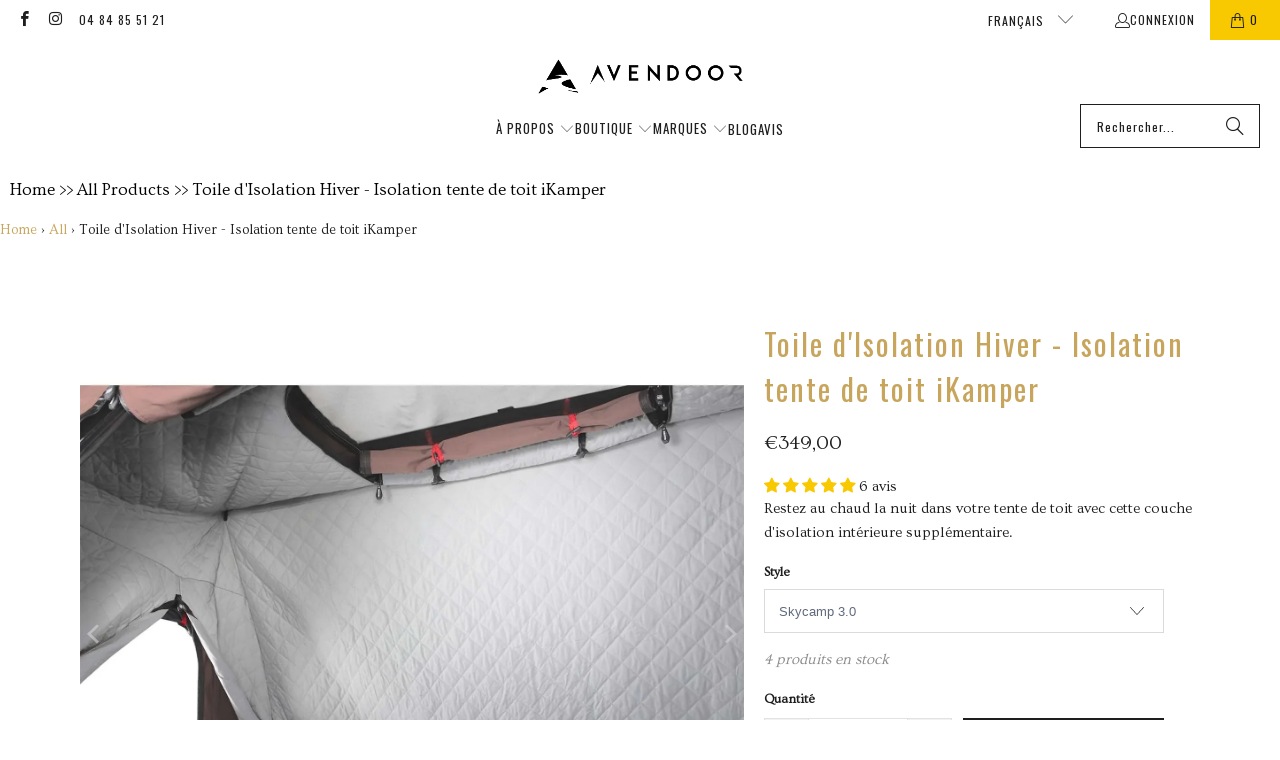

--- FILE ---
content_type: text/html; charset=utf-8
request_url: https://avendoor.com/collections/all/products/ikamper-toile-disolation-hiver-grise
body_size: 51284
content:
<!DOCTYPE html>
<html class="no-js no-touch" lang="fr">
  <head>
  <script>
    window.Store = window.Store || {};
    window.Store.id = 56731074653;
  </script>
    <meta charset="utf-8">
    <meta http-equiv="cleartype" content="on">
    <meta name="robots" content="index,follow">

    <!-- Mobile Specific Metas -->
    <meta name="HandheldFriendly" content="True">
    <meta name="MobileOptimized" content="320">
    <meta name="viewport" content="width=device-width,initial-scale=1">
    <meta name="theme-color" content="#ffffff">

    
    <title>
      Toile d&#39;Isolation Hiver - Isolation tente de toit iKamper - Avendoor
    </title>

    
      <meta name="description" content="Restez au chaud la nuit dans votre tente de toit avec cette couche d&#39;isolation intérieure supplémentaire."/>
    

    <link rel="preconnect" href="https://fonts.shopifycdn.com" />
    <link rel="preconnect" href="https://cdn.shopify.com" />
    <link rel="preconnect" href="https://cdn.shopifycloud.com" />

    <link rel="dns-prefetch" href="https://v.shopify.com" />
    <link rel="dns-prefetch" href="https://www.youtube.com" />
    <link rel="dns-prefetch" href="https://vimeo.com" />

    <link href="//avendoor.com/cdn/shop/t/13/assets/jquery.min.js?v=147293088974801289311707760957" as="script" rel="preload">

    <!-- Stylesheet for Fancybox library -->
    <link rel="stylesheet" href="//avendoor.com/cdn/shop/t/13/assets/fancybox.css?v=19278034316635137701707760957" type="text/css" media="all" defer>

    <!-- Stylesheets for Turbo -->
    <link href="//avendoor.com/cdn/shop/t/13/assets/styles.css?v=13606733835442970361768321873" rel="stylesheet" type="text/css" media="all" />

    <!-- Icons -->
    
      <link rel="shortcut icon" type="image/x-icon" href="//avendoor.com/cdn/shop/files/AVENDOOR_Favicon_32x32_abe444fd-888c-42df-bdfc-379029325517_180x180.png?v=1666974732">
      <link rel="apple-touch-icon" href="//avendoor.com/cdn/shop/files/AVENDOOR_Favicon_32x32_abe444fd-888c-42df-bdfc-379029325517_180x180.png?v=1666974732"/>
      <link rel="apple-touch-icon" sizes="57x57" href="//avendoor.com/cdn/shop/files/AVENDOOR_Favicon_32x32_abe444fd-888c-42df-bdfc-379029325517_57x57.png?v=1666974732"/>
      <link rel="apple-touch-icon" sizes="60x60" href="//avendoor.com/cdn/shop/files/AVENDOOR_Favicon_32x32_abe444fd-888c-42df-bdfc-379029325517_60x60.png?v=1666974732"/>
      <link rel="apple-touch-icon" sizes="72x72" href="//avendoor.com/cdn/shop/files/AVENDOOR_Favicon_32x32_abe444fd-888c-42df-bdfc-379029325517_72x72.png?v=1666974732"/>
      <link rel="apple-touch-icon" sizes="76x76" href="//avendoor.com/cdn/shop/files/AVENDOOR_Favicon_32x32_abe444fd-888c-42df-bdfc-379029325517_76x76.png?v=1666974732"/>
      <link rel="apple-touch-icon" sizes="114x114" href="//avendoor.com/cdn/shop/files/AVENDOOR_Favicon_32x32_abe444fd-888c-42df-bdfc-379029325517_114x114.png?v=1666974732"/>
      <link rel="apple-touch-icon" sizes="180x180" href="//avendoor.com/cdn/shop/files/AVENDOOR_Favicon_32x32_abe444fd-888c-42df-bdfc-379029325517_180x180.png?v=1666974732"/>
      <link rel="apple-touch-icon" sizes="228x228" href="//avendoor.com/cdn/shop/files/AVENDOOR_Favicon_32x32_abe444fd-888c-42df-bdfc-379029325517_228x228.png?v=1666974732"/>
    
    <link rel="canonical" href="https://avendoor.com/products/ikamper-toile-disolation-hiver-grise"/>

    

    

    

    
    <script>
      window.PXUTheme = window.PXUTheme || {};
      window.PXUTheme.version = '9.3.0';
      window.PXUTheme.name = 'Turbo';
    </script>
    


    
<template id="price-ui"><span class="price " data-price></span><span class="compare-at-price" data-compare-at-price></span><span class="unit-pricing" data-unit-pricing></span></template>
    <template id="price-ui-badge"><div class="price-ui-badge__sticker price-ui-badge__sticker--">
    <span class="price-ui-badge__sticker-text" data-badge></span>
  </div></template>
    
    <template id="price-ui__price"><span class="money" data-price></span></template>
    <template id="price-ui__price-range"><span class="price-min" data-price-min><span class="money" data-price></span></span> - <span class="price-max" data-price-max><span class="money" data-price></span></span></template>
    <template id="price-ui__unit-pricing"><span class="unit-quantity" data-unit-quantity></span> | <span class="unit-price" data-unit-price><span class="money" data-price></span></span> / <span class="unit-measurement" data-unit-measurement></span></template>
    <template id="price-ui-badge__percent-savings-range">Économiser jusqu'à <span data-price-percent></span>%</template>
    <template id="price-ui-badge__percent-savings">Sauvegarder <span data-price-percent></span>%</template>
    <template id="price-ui-badge__price-savings-range">Économiser jusqu'à <span class="money" data-price></span></template>
    <template id="price-ui-badge__price-savings">Enregistrer <span class="money" data-price></span></template>
    <template id="price-ui-badge__on-sale">SOLDES HIVER 2025</template>
    <template id="price-ui-badge__sold-out">Épuisé</template>
    <template id="price-ui-badge__in-stock">En stock</template>
    


    <script>
      
window.PXUTheme = window.PXUTheme || {};


window.PXUTheme.theme_settings = {};
window.PXUTheme.currency = {};
window.PXUTheme.routes = window.PXUTheme.routes || {};


window.PXUTheme.theme_settings.display_tos_checkbox = false;
window.PXUTheme.theme_settings.go_to_checkout = true;
window.PXUTheme.theme_settings.cart_action = "ajax";
window.PXUTheme.theme_settings.cart_shipping_calculator = false;


window.PXUTheme.theme_settings.collection_swatches = false;
window.PXUTheme.theme_settings.collection_secondary_image = false;


window.PXUTheme.currency.show_multiple_currencies = false;
window.PXUTheme.currency.shop_currency = "EUR";
window.PXUTheme.currency.default_currency = "EUR";
window.PXUTheme.currency.display_format = "money_format";
window.PXUTheme.currency.money_format = "€{{amount_with_comma_separator}}";
window.PXUTheme.currency.money_format_no_currency = "€{{amount_with_comma_separator}}";
window.PXUTheme.currency.money_format_currency = "€{{amount_with_comma_separator}} EUR";
window.PXUTheme.currency.native_multi_currency = false;
window.PXUTheme.currency.iso_code = "EUR";
window.PXUTheme.currency.symbol = "€";


window.PXUTheme.theme_settings.display_inventory_left = true;
window.PXUTheme.theme_settings.inventory_threshold = 10;
window.PXUTheme.theme_settings.limit_quantity = false;


window.PXUTheme.theme_settings.menu_position = "inline";


window.PXUTheme.theme_settings.newsletter_popup = false;
window.PXUTheme.theme_settings.newsletter_popup_days = "0";
window.PXUTheme.theme_settings.newsletter_popup_mobile = false;
window.PXUTheme.theme_settings.newsletter_popup_seconds = 0;


window.PXUTheme.theme_settings.pagination_type = "infinite_scroll";


window.PXUTheme.theme_settings.enable_shopify_collection_badges = false;
window.PXUTheme.theme_settings.quick_shop_thumbnail_position = "bottom-thumbnails";
window.PXUTheme.theme_settings.product_form_style = "select";
window.PXUTheme.theme_settings.sale_banner_enabled = true;
window.PXUTheme.theme_settings.display_savings = true;
window.PXUTheme.theme_settings.display_sold_out_price = true;
window.PXUTheme.theme_settings.free_text = "Free";
window.PXUTheme.theme_settings.video_looping = false;
window.PXUTheme.theme_settings.quick_shop_style = "popup";
window.PXUTheme.theme_settings.hover_enabled = false;


window.PXUTheme.routes.cart_url = "/cart";
window.PXUTheme.routes.cart_update_url = "/cart/update";
window.PXUTheme.routes.root_url = "/";
window.PXUTheme.routes.search_url = "/search";
window.PXUTheme.routes.all_products_collection_url = "/collections/all";
window.PXUTheme.routes.product_recommendations_url = "/recommendations/products";
window.PXUTheme.routes.predictive_search_url = "/search/suggest";


window.PXUTheme.theme_settings.image_loading_style = "blur-up";


window.PXUTheme.theme_settings.enable_autocomplete = true;


window.PXUTheme.theme_settings.page_dots_enabled = false;
window.PXUTheme.theme_settings.slideshow_arrow_size = "bold";


window.PXUTheme.theme_settings.quick_shop_enabled = false;


window.PXUTheme.translation = {};


window.PXUTheme.translation.agree_to_terms_warning = "Vous devez accepter les termes et conditions à la caisse.";
window.PXUTheme.translation.one_item_left = "produit en stock";
window.PXUTheme.translation.items_left_text = "produits en stock";
window.PXUTheme.translation.cart_savings_text = "Économisez";
window.PXUTheme.translation.cart_discount_text = "Remise";
window.PXUTheme.translation.cart_subtotal_text = "Sous-total";
window.PXUTheme.translation.cart_remove_text = "Supprimer";
window.PXUTheme.translation.cart_free_text = "Libérer";


window.PXUTheme.translation.newsletter_success_text = "Merci de vous être inscrit(e) à notre liste de diffusion !";


window.PXUTheme.translation.notify_email = "Saisissez votre adresse e-mail...";
window.PXUTheme.translation.notify_email_value = "Translation missing: fr.contact.fields.email";
window.PXUTheme.translation.notify_email_send = "Envoyer";
window.PXUTheme.translation.notify_message_first = "Merci de me contacter lorsque ";
window.PXUTheme.translation.notify_message_last = " est disponible à nouveau - ";
window.PXUTheme.translation.notify_success_text = "Merci ! Nous vous contacterons lorsque ce produit sera de nouveau disponible !";


window.PXUTheme.translation.add_to_cart = "Ajouter au panier";
window.PXUTheme.translation.coming_soon_text = "À Venir";
window.PXUTheme.translation.sold_out_text = "Épuisé";
window.PXUTheme.translation.sale_text = "Soldes";
window.PXUTheme.translation.savings_text = "Économisez";
window.PXUTheme.translation.from_text = "À partir de";
window.PXUTheme.translation.new_text = "Nouveauté";
window.PXUTheme.translation.pre_order_text = "Pré-Commande";
window.PXUTheme.translation.unavailable_text = "Indisponible";


window.PXUTheme.translation.all_results = "Tous les résultats";
window.PXUTheme.translation.no_results = "Aucun résultat trouvé.";


window.PXUTheme.media_queries = {};
window.PXUTheme.media_queries.small = window.matchMedia( "(max-width: 480px)" );
window.PXUTheme.media_queries.medium = window.matchMedia( "(max-width: 798px)" );
window.PXUTheme.media_queries.large = window.matchMedia( "(min-width: 799px)" );
window.PXUTheme.media_queries.larger = window.matchMedia( "(min-width: 960px)" );
window.PXUTheme.media_queries.xlarge = window.matchMedia( "(min-width: 1200px)" );
window.PXUTheme.media_queries.ie10 = window.matchMedia( "all and (-ms-high-contrast: none), (-ms-high-contrast: active)" );
window.PXUTheme.media_queries.tablet = window.matchMedia( "only screen and (min-width: 799px) and (max-width: 1024px)" );
window.PXUTheme.media_queries.mobile_and_tablet = window.matchMedia( "(max-width: 1024px)" );
    </script>

    

    
      <script src="//avendoor.com/cdn/shop/t/13/assets/instantclick.min.js?v=20092422000980684151707760957" data-no-instant defer></script>

      <script data-no-instant>
        window.addEventListener('DOMContentLoaded', function() {

          function inIframe() {
            try {
              return window.self !== window.top;
            } catch (e) {
              return true;
            }
          }

          if (!inIframe()){
            InstantClick.on('change', function() {

              $('head script[src*="shopify"]').each(function() {
                var script = document.createElement('script');
                script.type = 'text/javascript';
                script.src = $(this).attr('src');

                $('body').append(script);
              });

              $('body').removeClass('fancybox-active');
              $.fancybox.destroy();

              InstantClick.init();

            });
          }
        });
      </script>
    

    <script>
      
    </script>

    <script>window.performance && window.performance.mark && window.performance.mark('shopify.content_for_header.start');</script><meta name="google-site-verification" content="E7HM0nsUD4JcKsHrM6jb3K0YvuiJCsuhaMjZuhg_xXw">
<meta name="facebook-domain-verification" content="ooi7axfyiiabg4ajvz8lyazs61ll53">
<meta id="shopify-digital-wallet" name="shopify-digital-wallet" content="/56731074653/digital_wallets/dialog">
<meta name="shopify-checkout-api-token" content="b410967c0fb941f8eb2aa8f20a2ccb66">
<link rel="alternate" hreflang="x-default" href="https://avendoor.com/products/ikamper-toile-disolation-hiver-grise">
<link rel="alternate" hreflang="fr" href="https://avendoor.com/products/ikamper-toile-disolation-hiver-grise">
<link rel="alternate" hreflang="it" href="https://avendoor.com/it/products/ikamper-toile-disolation-hiver-grise">
<link rel="alternate" hreflang="en" href="https://avendoor.com/en/products/ikamper-toile-disolation-hiver-grise">
<link rel="alternate" type="application/json+oembed" href="https://avendoor.com/products/ikamper-toile-disolation-hiver-grise.oembed">
<script async="async" src="/checkouts/internal/preloads.js?locale=fr-FR"></script>
<link rel="preconnect" href="https://shop.app" crossorigin="anonymous">
<script async="async" src="https://shop.app/checkouts/internal/preloads.js?locale=fr-FR&shop_id=56731074653" crossorigin="anonymous"></script>
<script id="apple-pay-shop-capabilities" type="application/json">{"shopId":56731074653,"countryCode":"FR","currencyCode":"EUR","merchantCapabilities":["supports3DS"],"merchantId":"gid:\/\/shopify\/Shop\/56731074653","merchantName":"Avendoor","requiredBillingContactFields":["postalAddress","email","phone"],"requiredShippingContactFields":["postalAddress","email","phone"],"shippingType":"shipping","supportedNetworks":["visa","masterCard","amex","maestro"],"total":{"type":"pending","label":"Avendoor","amount":"1.00"},"shopifyPaymentsEnabled":true,"supportsSubscriptions":true}</script>
<script id="shopify-features" type="application/json">{"accessToken":"b410967c0fb941f8eb2aa8f20a2ccb66","betas":["rich-media-storefront-analytics"],"domain":"avendoor.com","predictiveSearch":true,"shopId":56731074653,"locale":"fr"}</script>
<script>var Shopify = Shopify || {};
Shopify.shop = "avendoor.myshopify.com";
Shopify.locale = "fr";
Shopify.currency = {"active":"EUR","rate":"1.0"};
Shopify.country = "FR";
Shopify.theme = {"name":"Turbo-dubai - 2024-02-12","id":155552579920,"schema_name":"Turbo","schema_version":"9.3.0","theme_store_id":null,"role":"main"};
Shopify.theme.handle = "null";
Shopify.theme.style = {"id":null,"handle":null};
Shopify.cdnHost = "avendoor.com/cdn";
Shopify.routes = Shopify.routes || {};
Shopify.routes.root = "/";</script>
<script type="module">!function(o){(o.Shopify=o.Shopify||{}).modules=!0}(window);</script>
<script>!function(o){function n(){var o=[];function n(){o.push(Array.prototype.slice.apply(arguments))}return n.q=o,n}var t=o.Shopify=o.Shopify||{};t.loadFeatures=n(),t.autoloadFeatures=n()}(window);</script>
<script>
  window.ShopifyPay = window.ShopifyPay || {};
  window.ShopifyPay.apiHost = "shop.app\/pay";
  window.ShopifyPay.redirectState = null;
</script>
<script id="shop-js-analytics" type="application/json">{"pageType":"product"}</script>
<script defer="defer" async type="module" src="//avendoor.com/cdn/shopifycloud/shop-js/modules/v2/client.init-shop-cart-sync_INwxTpsh.fr.esm.js"></script>
<script defer="defer" async type="module" src="//avendoor.com/cdn/shopifycloud/shop-js/modules/v2/chunk.common_YNAa1F1g.esm.js"></script>
<script type="module">
  await import("//avendoor.com/cdn/shopifycloud/shop-js/modules/v2/client.init-shop-cart-sync_INwxTpsh.fr.esm.js");
await import("//avendoor.com/cdn/shopifycloud/shop-js/modules/v2/chunk.common_YNAa1F1g.esm.js");

  window.Shopify.SignInWithShop?.initShopCartSync?.({"fedCMEnabled":true,"windoidEnabled":true});

</script>
<script>
  window.Shopify = window.Shopify || {};
  if (!window.Shopify.featureAssets) window.Shopify.featureAssets = {};
  window.Shopify.featureAssets['shop-js'] = {"shop-cart-sync":["modules/v2/client.shop-cart-sync_BVs4vSl-.fr.esm.js","modules/v2/chunk.common_YNAa1F1g.esm.js"],"init-fed-cm":["modules/v2/client.init-fed-cm_CEmYoMXU.fr.esm.js","modules/v2/chunk.common_YNAa1F1g.esm.js"],"shop-button":["modules/v2/client.shop-button_BhVpOdEY.fr.esm.js","modules/v2/chunk.common_YNAa1F1g.esm.js"],"init-windoid":["modules/v2/client.init-windoid_DVncJssP.fr.esm.js","modules/v2/chunk.common_YNAa1F1g.esm.js"],"shop-cash-offers":["modules/v2/client.shop-cash-offers_CD5ChB-w.fr.esm.js","modules/v2/chunk.common_YNAa1F1g.esm.js","modules/v2/chunk.modal_DXhkN-5p.esm.js"],"shop-toast-manager":["modules/v2/client.shop-toast-manager_CMZA41xP.fr.esm.js","modules/v2/chunk.common_YNAa1F1g.esm.js"],"init-shop-email-lookup-coordinator":["modules/v2/client.init-shop-email-lookup-coordinator_Dxg3Qq63.fr.esm.js","modules/v2/chunk.common_YNAa1F1g.esm.js"],"pay-button":["modules/v2/client.pay-button_CApwTr-J.fr.esm.js","modules/v2/chunk.common_YNAa1F1g.esm.js"],"avatar":["modules/v2/client.avatar_BTnouDA3.fr.esm.js"],"init-shop-cart-sync":["modules/v2/client.init-shop-cart-sync_INwxTpsh.fr.esm.js","modules/v2/chunk.common_YNAa1F1g.esm.js"],"shop-login-button":["modules/v2/client.shop-login-button_Ctct7BR2.fr.esm.js","modules/v2/chunk.common_YNAa1F1g.esm.js","modules/v2/chunk.modal_DXhkN-5p.esm.js"],"init-customer-accounts-sign-up":["modules/v2/client.init-customer-accounts-sign-up_DTysEz83.fr.esm.js","modules/v2/client.shop-login-button_Ctct7BR2.fr.esm.js","modules/v2/chunk.common_YNAa1F1g.esm.js","modules/v2/chunk.modal_DXhkN-5p.esm.js"],"init-shop-for-new-customer-accounts":["modules/v2/client.init-shop-for-new-customer-accounts_wbmNjFX3.fr.esm.js","modules/v2/client.shop-login-button_Ctct7BR2.fr.esm.js","modules/v2/chunk.common_YNAa1F1g.esm.js","modules/v2/chunk.modal_DXhkN-5p.esm.js"],"init-customer-accounts":["modules/v2/client.init-customer-accounts_DqpN27KS.fr.esm.js","modules/v2/client.shop-login-button_Ctct7BR2.fr.esm.js","modules/v2/chunk.common_YNAa1F1g.esm.js","modules/v2/chunk.modal_DXhkN-5p.esm.js"],"shop-follow-button":["modules/v2/client.shop-follow-button_CBz8VXaE.fr.esm.js","modules/v2/chunk.common_YNAa1F1g.esm.js","modules/v2/chunk.modal_DXhkN-5p.esm.js"],"lead-capture":["modules/v2/client.lead-capture_Bo6pQGej.fr.esm.js","modules/v2/chunk.common_YNAa1F1g.esm.js","modules/v2/chunk.modal_DXhkN-5p.esm.js"],"checkout-modal":["modules/v2/client.checkout-modal_B_8gz53b.fr.esm.js","modules/v2/chunk.common_YNAa1F1g.esm.js","modules/v2/chunk.modal_DXhkN-5p.esm.js"],"shop-login":["modules/v2/client.shop-login_CTIGRVE1.fr.esm.js","modules/v2/chunk.common_YNAa1F1g.esm.js","modules/v2/chunk.modal_DXhkN-5p.esm.js"],"payment-terms":["modules/v2/client.payment-terms_BUSo56Mg.fr.esm.js","modules/v2/chunk.common_YNAa1F1g.esm.js","modules/v2/chunk.modal_DXhkN-5p.esm.js"]};
</script>
<script>(function() {
  var isLoaded = false;
  function asyncLoad() {
    if (isLoaded) return;
    isLoaded = true;
    var urls = ["https:\/\/cdn.nfcube.com\/instafeed-8d304c866ca59191b4be3cf852efeee0.js?shop=avendoor.myshopify.com","https:\/\/dr4qe3ddw9y32.cloudfront.net\/awin-shopify-integration-code.js?aid=64246\u0026v=shopifyApp_4.2.0\u0026ts=1695408200074\u0026shop=avendoor.myshopify.com","https:\/\/cdn.hextom.com\/js\/quickannouncementbar.js?shop=avendoor.myshopify.com"];
    for (var i = 0; i < urls.length; i++) {
      var s = document.createElement('script');
      s.type = 'text/javascript';
      s.async = true;
      s.src = urls[i];
      var x = document.getElementsByTagName('script')[0];
      x.parentNode.insertBefore(s, x);
    }
  };
  if(window.attachEvent) {
    window.attachEvent('onload', asyncLoad);
  } else {
    window.addEventListener('load', asyncLoad, false);
  }
})();</script>
<script id="__st">var __st={"a":56731074653,"offset":3600,"reqid":"5d355dd0-34e4-4ca8-94d8-f24a7b852ade-1768961928","pageurl":"avendoor.com\/collections\/all\/products\/ikamper-toile-disolation-hiver-grise","u":"d303edff189c","p":"product","rtyp":"product","rid":8670836359504};</script>
<script>window.ShopifyPaypalV4VisibilityTracking = true;</script>
<script id="form-persister">!function(){'use strict';const t='contact',e='new_comment',n=[[t,t],['blogs',e],['comments',e],[t,'customer']],o='password',r='form_key',c=['recaptcha-v3-token','g-recaptcha-response','h-captcha-response',o],s=()=>{try{return window.sessionStorage}catch{return}},i='__shopify_v',u=t=>t.elements[r],a=function(){const t=[...n].map((([t,e])=>`form[action*='/${t}']:not([data-nocaptcha='true']) input[name='form_type'][value='${e}']`)).join(',');var e;return e=t,()=>e?[...document.querySelectorAll(e)].map((t=>t.form)):[]}();function m(t){const e=u(t);a().includes(t)&&(!e||!e.value)&&function(t){try{if(!s())return;!function(t){const e=s();if(!e)return;const n=u(t);if(!n)return;const o=n.value;o&&e.removeItem(o)}(t);const e=Array.from(Array(32),(()=>Math.random().toString(36)[2])).join('');!function(t,e){u(t)||t.append(Object.assign(document.createElement('input'),{type:'hidden',name:r})),t.elements[r].value=e}(t,e),function(t,e){const n=s();if(!n)return;const r=[...t.querySelectorAll(`input[type='${o}']`)].map((({name:t})=>t)),u=[...c,...r],a={};for(const[o,c]of new FormData(t).entries())u.includes(o)||(a[o]=c);n.setItem(e,JSON.stringify({[i]:1,action:t.action,data:a}))}(t,e)}catch(e){console.error('failed to persist form',e)}}(t)}const f=t=>{if('true'===t.dataset.persistBound)return;const e=function(t,e){const n=function(t){return'function'==typeof t.submit?t.submit:HTMLFormElement.prototype.submit}(t).bind(t);return function(){let t;return()=>{t||(t=!0,(()=>{try{e(),n()}catch(t){(t=>{console.error('form submit failed',t)})(t)}})(),setTimeout((()=>t=!1),250))}}()}(t,(()=>{m(t)}));!function(t,e){if('function'==typeof t.submit&&'function'==typeof e)try{t.submit=e}catch{}}(t,e),t.addEventListener('submit',(t=>{t.preventDefault(),e()})),t.dataset.persistBound='true'};!function(){function t(t){const e=(t=>{const e=t.target;return e instanceof HTMLFormElement?e:e&&e.form})(t);e&&m(e)}document.addEventListener('submit',t),document.addEventListener('DOMContentLoaded',(()=>{const e=a();for(const t of e)f(t);var n;n=document.body,new window.MutationObserver((t=>{for(const e of t)if('childList'===e.type&&e.addedNodes.length)for(const t of e.addedNodes)1===t.nodeType&&'FORM'===t.tagName&&a().includes(t)&&f(t)})).observe(n,{childList:!0,subtree:!0,attributes:!1}),document.removeEventListener('submit',t)}))}()}();</script>
<script integrity="sha256-4kQ18oKyAcykRKYeNunJcIwy7WH5gtpwJnB7kiuLZ1E=" data-source-attribution="shopify.loadfeatures" defer="defer" src="//avendoor.com/cdn/shopifycloud/storefront/assets/storefront/load_feature-a0a9edcb.js" crossorigin="anonymous"></script>
<script crossorigin="anonymous" defer="defer" src="//avendoor.com/cdn/shopifycloud/storefront/assets/shopify_pay/storefront-65b4c6d7.js?v=20250812"></script>
<script data-source-attribution="shopify.dynamic_checkout.dynamic.init">var Shopify=Shopify||{};Shopify.PaymentButton=Shopify.PaymentButton||{isStorefrontPortableWallets:!0,init:function(){window.Shopify.PaymentButton.init=function(){};var t=document.createElement("script");t.src="https://avendoor.com/cdn/shopifycloud/portable-wallets/latest/portable-wallets.fr.js",t.type="module",document.head.appendChild(t)}};
</script>
<script data-source-attribution="shopify.dynamic_checkout.buyer_consent">
  function portableWalletsHideBuyerConsent(e){var t=document.getElementById("shopify-buyer-consent"),n=document.getElementById("shopify-subscription-policy-button");t&&n&&(t.classList.add("hidden"),t.setAttribute("aria-hidden","true"),n.removeEventListener("click",e))}function portableWalletsShowBuyerConsent(e){var t=document.getElementById("shopify-buyer-consent"),n=document.getElementById("shopify-subscription-policy-button");t&&n&&(t.classList.remove("hidden"),t.removeAttribute("aria-hidden"),n.addEventListener("click",e))}window.Shopify?.PaymentButton&&(window.Shopify.PaymentButton.hideBuyerConsent=portableWalletsHideBuyerConsent,window.Shopify.PaymentButton.showBuyerConsent=portableWalletsShowBuyerConsent);
</script>
<script data-source-attribution="shopify.dynamic_checkout.cart.bootstrap">document.addEventListener("DOMContentLoaded",(function(){function t(){return document.querySelector("shopify-accelerated-checkout-cart, shopify-accelerated-checkout")}if(t())Shopify.PaymentButton.init();else{new MutationObserver((function(e,n){t()&&(Shopify.PaymentButton.init(),n.disconnect())})).observe(document.body,{childList:!0,subtree:!0})}}));
</script>
<link id="shopify-accelerated-checkout-styles" rel="stylesheet" media="screen" href="https://avendoor.com/cdn/shopifycloud/portable-wallets/latest/accelerated-checkout-backwards-compat.css" crossorigin="anonymous">
<style id="shopify-accelerated-checkout-cart">
        #shopify-buyer-consent {
  margin-top: 1em;
  display: inline-block;
  width: 100%;
}

#shopify-buyer-consent.hidden {
  display: none;
}

#shopify-subscription-policy-button {
  background: none;
  border: none;
  padding: 0;
  text-decoration: underline;
  font-size: inherit;
  cursor: pointer;
}

#shopify-subscription-policy-button::before {
  box-shadow: none;
}

      </style>

<script>window.performance && window.performance.mark && window.performance.mark('shopify.content_for_header.end');</script>

    

<meta name="author" content="Avendoor">
<meta property="og:url" content="https://avendoor.com/products/ikamper-toile-disolation-hiver-grise">
<meta property="og:site_name" content="Avendoor">




  <meta property="og:type" content="product">
  <meta property="og:title" content="Toile d&#39;Isolation Hiver - Isolation tente de toit iKamper">
  
    
      <meta property="og:image" content="https://avendoor.com/cdn/shop/files/InsulationtentGray_2048x2048_cffda186-e83a-4ef2-948c-0168454597e3_600x.webp?v=1696867439">
      <meta property="og:image:secure_url" content="https://avendoor.com/cdn/shop/files/InsulationtentGray_2048x2048_cffda186-e83a-4ef2-948c-0168454597e3_600x.webp?v=1696867439">
      
      <meta property="og:image:width" content="1500">
      <meta property="og:image:height" content="1500">
    
      <meta property="og:image" content="https://avendoor.com/cdn/shop/files/InsulationtentGray2_1024x1024_1896fe25-96ff-43ac-accc-14cae7b7538c_600x.webp?v=1696867674">
      <meta property="og:image:secure_url" content="https://avendoor.com/cdn/shop/files/InsulationtentGray2_1024x1024_1896fe25-96ff-43ac-accc-14cae7b7538c_600x.webp?v=1696867674">
      
      <meta property="og:image:width" content="1024">
      <meta property="og:image:height" content="1024">
    
      <meta property="og:image" content="https://avendoor.com/cdn/shop/files/InsulationtentGray3_1024x1024_caf5f741-6244-40c0-99db-ed5482579707_600x.webp?v=1696867674">
      <meta property="og:image:secure_url" content="https://avendoor.com/cdn/shop/files/InsulationtentGray3_1024x1024_caf5f741-6244-40c0-99db-ed5482579707_600x.webp?v=1696867674">
      
      <meta property="og:image:width" content="1024">
      <meta property="og:image:height" content="1024">
    
  
  <meta property="product:price:amount" content="299,00">
  <meta property="product:price:currency" content="EUR">



  <meta property="og:description" content="Restez au chaud la nuit dans votre tente de toit avec cette couche d&#39;isolation intérieure supplémentaire.">




<meta name="twitter:card" content="summary">

  <meta name="twitter:title" content="Toile d&#39;Isolation Hiver - Isolation tente de toit iKamper">
  <meta name="twitter:description" content="Restez au chaud la nuit dans votre tente de toit avec cette couche d&#39;isolation intérieure supplémentaire.">
  <meta name="twitter:image" content="https://avendoor.com/cdn/shop/files/InsulationtentGray_2048x2048_cffda186-e83a-4ef2-948c-0168454597e3_240x.webp?v=1696867439">
  <meta name="twitter:image:width" content="240">
  <meta name="twitter:image:height" content="240">
  <meta name="twitter:image:alt" content="Toile d&#39;Isolation Hiver Grise iKamper">



    <link rel="prev" href="/collections/all/products/ikamper-housse-de-protection-anti-uv">
    <link rel="next" href="/collections/all/products/ikamper-antivol-pour-fixation-3-0">
  <!-- BEGIN app block: shopify://apps/hulk-form-builder/blocks/app-embed/b6b8dd14-356b-4725-a4ed-77232212b3c3 --><!-- BEGIN app snippet: hulkapps-formbuilder-theme-ext --><script type="text/javascript">
  
  if (typeof window.formbuilder_customer != "object") {
        window.formbuilder_customer = {}
  }

  window.hulkFormBuilder = {
    form_data: {},
    shop_data: {"shop_FrcqSO4VryuUMZx8-qj7JA":{"shop_uuid":"FrcqSO4VryuUMZx8-qj7JA","shop_timezone":"Europe\/Paris","shop_id":93835,"shop_is_after_submit_enabled":true,"shop_shopify_plan":"Shopify","shop_shopify_domain":"avendoor.myshopify.com","shop_created_at":"2023-10-24T16:34:12.621-05:00","is_skip_metafield":false,"shop_deleted":false,"shop_disabled":false}},
    settings_data: {"shop_settings":{"shop_customise_msgs":[],"default_customise_msgs":{"is_required":"is required","thank_you":"Thank you! The form was submitted successfully.","processing":"Processing...","valid_data":"Please provide valid data","valid_email":"Provide valid email format","valid_tags":"HTML Tags are not allowed","valid_phone":"Provide valid phone number","valid_captcha":"Please provide valid captcha response","valid_url":"Provide valid URL","only_number_alloud":"Provide valid number in","number_less":"must be less than","number_more":"must be more than","image_must_less":"Image must be less than 20MB","image_number":"Images allowed","image_extension":"Invalid extension! Please provide image file","error_image_upload":"Error in image upload. Please try again.","error_file_upload":"Error in file upload. Please try again.","your_response":"Your response","error_form_submit":"Error occur.Please try again after sometime.","email_submitted":"Form with this email is already submitted","invalid_email_by_zerobounce":"The email address you entered appears to be invalid. Please check it and try again.","download_file":"Download file","card_details_invalid":"Your card details are invalid","card_details":"Card details","please_enter_card_details":"Please enter card details","card_number":"Card number","exp_mm":"Exp MM","exp_yy":"Exp YY","crd_cvc":"CVV","payment_value":"Payment amount","please_enter_payment_amount":"Please enter payment amount","address1":"Address line 1","address2":"Address line 2","city":"City","province":"Province","zipcode":"Zip code","country":"Country","blocked_domain":"This form does not accept addresses from","file_must_less":"File must be less than 20MB","file_extension":"Invalid extension! Please provide file","only_file_number_alloud":"files allowed","previous":"Previous","next":"Next","must_have_a_input":"Please enter at least one field.","please_enter_required_data":"Please enter required data","atleast_one_special_char":"Include at least one special character","atleast_one_lowercase_char":"Include at least one lowercase character","atleast_one_uppercase_char":"Include at least one uppercase character","atleast_one_number":"Include at least one number","must_have_8_chars":"Must have 8 characters long","be_between_8_and_12_chars":"Be between 8 and 12 characters long","please_select":"Please Select","phone_submitted":"Form with this phone number is already submitted","user_res_parse_error":"Error while submitting the form","valid_same_values":"values must be same","product_choice_clear_selection":"Clear Selection","picture_choice_clear_selection":"Clear Selection","remove_all_for_file_image_upload":"Remove All","invalid_file_type_for_image_upload":"You can't upload files of this type.","invalid_file_type_for_signature_upload":"You can't upload files of this type.","max_files_exceeded_for_file_upload":"You can not upload any more files.","max_files_exceeded_for_image_upload":"You can not upload any more files.","file_already_exist":"File already uploaded","max_limit_exceed":"You have added the maximum number of text fields.","cancel_upload_for_file_upload":"Cancel upload","cancel_upload_for_image_upload":"Cancel upload","cancel_upload_for_signature_upload":"Cancel upload"},"shop_blocked_domains":[]}},
    features_data: {"shop_plan_features":{"shop_plan_features":["unlimited-forms","full-design-customization","export-form-submissions","multiple-recipients-for-form-submissions","multiple-admin-notifications","enable-captcha","unlimited-file-uploads","save-submitted-form-data","set-auto-response-message","conditional-logic","form-banner","save-as-draft-facility","include-user-response-in-admin-email","disable-form-submission","file-upload"]}},
    shop: null,
    shop_id: null,
    plan_features: null,
    validateDoubleQuotes: false,
    assets: {
      extraFunctions: "https://cdn.shopify.com/extensions/019bb5ee-ec40-7527-955d-c1b8751eb060/form-builder-by-hulkapps-50/assets/extra-functions.js",
      extraStyles: "https://cdn.shopify.com/extensions/019bb5ee-ec40-7527-955d-c1b8751eb060/form-builder-by-hulkapps-50/assets/extra-styles.css",
      bootstrapStyles: "https://cdn.shopify.com/extensions/019bb5ee-ec40-7527-955d-c1b8751eb060/form-builder-by-hulkapps-50/assets/theme-app-extension-bootstrap.css"
    },
    translations: {
      htmlTagNotAllowed: "HTML Tags are not allowed",
      sqlQueryNotAllowed: "SQL Queries are not allowed",
      doubleQuoteNotAllowed: "Double quotes are not allowed",
      vorwerkHttpWwwNotAllowed: "The words \u0026#39;http\u0026#39; and \u0026#39;www\u0026#39; are not allowed. Please remove them and try again.",
      maxTextFieldsReached: "You have added the maximum number of text fields.",
      avoidNegativeWords: "Avoid negative words: Don\u0026#39;t use negative words in your contact message.",
      customDesignOnly: "This form is for custom designs requests. For general inquiries please contact our team at info@stagheaddesigns.com",
      zerobounceApiErrorMsg: "We couldn\u0026#39;t verify your email due to a technical issue. Please try again later.",
    }

  }

  

  window.FbThemeAppExtSettingsHash = {}
  
</script><!-- END app snippet --><!-- END app block --><!-- BEGIN app block: shopify://apps/judge-me-reviews/blocks/judgeme_core/61ccd3b1-a9f2-4160-9fe9-4fec8413e5d8 --><!-- Start of Judge.me Core -->






<link rel="dns-prefetch" href="https://cdnwidget.judge.me">
<link rel="dns-prefetch" href="https://cdn.judge.me">
<link rel="dns-prefetch" href="https://cdn1.judge.me">
<link rel="dns-prefetch" href="https://api.judge.me">

<script data-cfasync='false' class='jdgm-settings-script'>window.jdgmSettings={"pagination":5,"disable_web_reviews":false,"badge_no_review_text":"Aucun avis","badge_n_reviews_text":"{{ n }} avis","badge_star_color":"#f8c901","hide_badge_preview_if_no_reviews":true,"badge_hide_text":false,"enforce_center_preview_badge":false,"widget_title":"Avis Clients","widget_open_form_text":"Écrire un avis","widget_close_form_text":"Annuler l'avis","widget_refresh_page_text":"Actualiser la page","widget_summary_text":"Basé sur {{ number_of_reviews }} avis","widget_no_review_text":"Soyez le premier à écrire un avis","widget_name_field_text":"Nom d'affichage","widget_verified_name_field_text":"Nom vérifié (public)","widget_name_placeholder_text":"Nom d'affichage","widget_required_field_error_text":"Ce champ est obligatoire.","widget_email_field_text":"Adresse email","widget_verified_email_field_text":"Email vérifié (privé, ne peut pas être modifié)","widget_email_placeholder_text":"Votre adresse email","widget_email_field_error_text":"Veuillez entrer une adresse email valide.","widget_rating_field_text":"Évaluation","widget_review_title_field_text":"Titre de l'avis","widget_review_title_placeholder_text":"Donnez un titre à votre avis","widget_review_body_field_text":"Contenu de l'avis","widget_review_body_placeholder_text":"Commencez à écrire ici...","widget_pictures_field_text":"Image (obligatoire)","widget_submit_review_text":"Soumettre l'avis","widget_submit_verified_review_text":"Soumettre un avis vérifié","widget_submit_success_msg_with_auto_publish":"Merci ! Veuillez actualiser la page dans quelques instants pour voir votre avis. Vous pouvez supprimer ou modifier votre avis en vous connectant à \u003ca href='https://judge.me/login' target='_blank' rel='nofollow noopener'\u003eJudge.me\u003c/a\u003e","widget_submit_success_msg_no_auto_publish":"Merci ! Votre avis sera publié dès qu'il sera approuvé par l'administrateur de la boutique. Vous pouvez supprimer ou modifier votre avis en vous connectant à \u003ca href='https://judge.me/login' target='_blank' rel='nofollow noopener'\u003eJudge.me\u003c/a\u003e","widget_show_default_reviews_out_of_total_text":"Affichage de {{ n_reviews_shown }} sur {{ n_reviews }} avis.","widget_show_all_link_text":"Tout afficher","widget_show_less_link_text":"Afficher moins","widget_author_said_text":"{{ reviewer_name }} a dit :","widget_days_text":"il y a {{ n }} jour/jours","widget_weeks_text":"il y a {{ n }} semaine/semaines","widget_months_text":"il y a {{ n }} mois","widget_years_text":"il y a {{ n }} an/ans","widget_yesterday_text":"Hier","widget_today_text":"Aujourd'hui","widget_replied_text":"\u003e\u003e {{ shop_name }} a répondu :","widget_read_more_text":"Lire plus","widget_reviewer_name_as_initial":"","widget_rating_filter_color":"","widget_rating_filter_see_all_text":"Voir tous les avis","widget_sorting_most_recent_text":"Plus récents","widget_sorting_highest_rating_text":"Meilleures notes","widget_sorting_lowest_rating_text":"Notes les plus basses","widget_sorting_with_pictures_text":"Uniquement les photos","widget_sorting_most_helpful_text":"Plus utiles","widget_open_question_form_text":"Poser une question","widget_reviews_subtab_text":"Avis","widget_questions_subtab_text":"Questions","widget_question_label_text":"Question","widget_answer_label_text":"Réponse","widget_question_placeholder_text":"Écrivez votre question ici","widget_submit_question_text":"Soumettre la question","widget_question_submit_success_text":"Merci pour votre question ! Nous vous notifierons dès qu'elle aura une réponse.","widget_star_color":"#f8c901","verified_badge_text":"Vérifié","verified_badge_bg_color":"","verified_badge_text_color":"","verified_badge_placement":"left-of-reviewer-name","widget_review_max_height":"","widget_hide_border":false,"widget_social_share":false,"widget_thumb":false,"widget_review_location_show":false,"widget_location_format":"country_iso_code","all_reviews_include_out_of_store_products":true,"all_reviews_out_of_store_text":"(hors boutique)","all_reviews_pagination":100,"all_reviews_product_name_prefix_text":"à propos de","enable_review_pictures":true,"enable_question_anwser":false,"widget_theme":"leex","review_date_format":"dd/mm/yyyy","default_sort_method":"most-recent","widget_product_reviews_subtab_text":"Avis Produits","widget_shop_reviews_subtab_text":"Avis Boutique","widget_other_products_reviews_text":"Avis pour d'autres produits","widget_store_reviews_subtab_text":"Avis de la boutique","widget_no_store_reviews_text":"Cette boutique n'a pas encore reçu d'avis","widget_web_restriction_product_reviews_text":"Ce produit n'a pas encore reçu d'avis","widget_no_items_text":"Aucun élément trouvé","widget_show_more_text":"Afficher plus","widget_write_a_store_review_text":"Laisser un avis","widget_other_languages_heading":"Avis dans d'autres langues","widget_translate_review_text":"Traduire l'avis en {{ language }}","widget_translating_review_text":"Traduction en cours...","widget_show_original_translation_text":"Afficher l'original ({{ language }})","widget_translate_review_failed_text":"Impossible de traduire cet avis.","widget_translate_review_retry_text":"Réessayer","widget_translate_review_try_again_later_text":"Réessayez plus tard","show_product_url_for_grouped_product":false,"widget_sorting_pictures_first_text":"Photos en premier","show_pictures_on_all_rev_page_mobile":false,"show_pictures_on_all_rev_page_desktop":false,"floating_tab_hide_mobile_install_preference":false,"floating_tab_button_name":"★ Avis","floating_tab_title":"Laissons nos clients parler pour nous","floating_tab_button_color":"","floating_tab_button_background_color":"","floating_tab_url":"","floating_tab_url_enabled":false,"floating_tab_tab_style":"text","all_reviews_text_badge_text":"Les clients nous notent {{ shop.metafields.judgeme.all_reviews_rating | round: 1 }}/5 basé sur {{ shop.metafields.judgeme.all_reviews_count }} avis.","all_reviews_text_badge_text_branded_style":"{{ shop.metafields.judgeme.all_reviews_rating | round: 1 }} sur 5 étoiles basé sur {{ shop.metafields.judgeme.all_reviews_count }} avis","is_all_reviews_text_badge_a_link":false,"show_stars_for_all_reviews_text_badge":false,"all_reviews_text_badge_url":"","all_reviews_text_style":"text","all_reviews_text_color_style":"judgeme_brand_color","all_reviews_text_color":"#108474","all_reviews_text_show_jm_brand":true,"featured_carousel_show_header":true,"featured_carousel_title":"Nos clients témoignent","testimonials_carousel_title":"Les clients nous disent","videos_carousel_title":"Histoire de clients réels","cards_carousel_title":"Les clients nous disent","featured_carousel_count_text":"sur {{ n }} avis","featured_carousel_add_link_to_all_reviews_page":false,"featured_carousel_url":"","featured_carousel_show_images":true,"featured_carousel_autoslide_interval":5,"featured_carousel_arrows_on_the_sides":false,"featured_carousel_height":250,"featured_carousel_width":80,"featured_carousel_image_size":0,"featured_carousel_image_height":250,"featured_carousel_arrow_color":"#eeeeee","verified_count_badge_style":"vintage","verified_count_badge_orientation":"horizontal","verified_count_badge_color_style":"judgeme_brand_color","verified_count_badge_color":"#108474","is_verified_count_badge_a_link":false,"verified_count_badge_url":"","verified_count_badge_show_jm_brand":true,"widget_rating_preset_default":5,"widget_first_sub_tab":"product-reviews","widget_show_histogram":true,"widget_histogram_use_custom_color":false,"widget_pagination_use_custom_color":false,"widget_star_use_custom_color":true,"widget_verified_badge_use_custom_color":false,"widget_write_review_use_custom_color":false,"picture_reminder_submit_button":"Upload Pictures","enable_review_videos":false,"mute_video_by_default":false,"widget_sorting_videos_first_text":"Vidéos en premier","widget_review_pending_text":"En attente","featured_carousel_items_for_large_screen":3,"social_share_options_order":"Facebook,Twitter","remove_microdata_snippet":true,"disable_json_ld":false,"enable_json_ld_products":false,"preview_badge_show_question_text":false,"preview_badge_no_question_text":"Aucune question","preview_badge_n_question_text":"{{ number_of_questions }} question/questions","qa_badge_show_icon":false,"qa_badge_position":"same-row","remove_judgeme_branding":false,"widget_add_search_bar":false,"widget_search_bar_placeholder":"Recherche","widget_sorting_verified_only_text":"Vérifiés uniquement","featured_carousel_theme":"default","featured_carousel_show_rating":true,"featured_carousel_show_title":true,"featured_carousel_show_body":true,"featured_carousel_show_date":false,"featured_carousel_show_reviewer":true,"featured_carousel_show_product":false,"featured_carousel_header_background_color":"#108474","featured_carousel_header_text_color":"#ffffff","featured_carousel_name_product_separator":"reviewed","featured_carousel_full_star_background":"#108474","featured_carousel_empty_star_background":"#dadada","featured_carousel_vertical_theme_background":"#f9fafb","featured_carousel_verified_badge_enable":true,"featured_carousel_verified_badge_color":"#108474","featured_carousel_border_style":"round","featured_carousel_review_line_length_limit":3,"featured_carousel_more_reviews_button_text":"Lire plus d'avis","featured_carousel_view_product_button_text":"Voir le produit","all_reviews_page_load_reviews_on":"scroll","all_reviews_page_load_more_text":"Charger plus d'avis","disable_fb_tab_reviews":false,"enable_ajax_cdn_cache":false,"widget_advanced_speed_features":5,"widget_public_name_text":"affiché publiquement comme","default_reviewer_name":"John Smith","default_reviewer_name_has_non_latin":true,"widget_reviewer_anonymous":"Anonyme","medals_widget_title":"Médailles d'avis Judge.me","medals_widget_background_color":"#f9fafb","medals_widget_position":"footer_all_pages","medals_widget_border_color":"#f9fafb","medals_widget_verified_text_position":"left","medals_widget_use_monochromatic_version":false,"medals_widget_elements_color":"#108474","show_reviewer_avatar":false,"widget_invalid_yt_video_url_error_text":"Pas une URL de vidéo YouTube","widget_max_length_field_error_text":"Veuillez ne pas dépasser {0} caractères.","widget_show_country_flag":false,"widget_show_collected_via_shop_app":true,"widget_verified_by_shop_badge_style":"light","widget_verified_by_shop_text":"Vérifié par la boutique","widget_show_photo_gallery":false,"widget_load_with_code_splitting":true,"widget_ugc_install_preference":false,"widget_ugc_title":"Fait par nous, partagé par vous","widget_ugc_subtitle":"Taguez-nous pour voir votre photo mise en avant sur notre page","widget_ugc_arrows_color":"#ffffff","widget_ugc_primary_button_text":"Acheter maintenant","widget_ugc_primary_button_background_color":"#108474","widget_ugc_primary_button_text_color":"#ffffff","widget_ugc_primary_button_border_width":"0","widget_ugc_primary_button_border_style":"none","widget_ugc_primary_button_border_color":"#108474","widget_ugc_primary_button_border_radius":"25","widget_ugc_secondary_button_text":"Charger plus","widget_ugc_secondary_button_background_color":"#ffffff","widget_ugc_secondary_button_text_color":"#108474","widget_ugc_secondary_button_border_width":"2","widget_ugc_secondary_button_border_style":"solid","widget_ugc_secondary_button_border_color":"#108474","widget_ugc_secondary_button_border_radius":"25","widget_ugc_reviews_button_text":"Voir les avis","widget_ugc_reviews_button_background_color":"#ffffff","widget_ugc_reviews_button_text_color":"#108474","widget_ugc_reviews_button_border_width":"2","widget_ugc_reviews_button_border_style":"solid","widget_ugc_reviews_button_border_color":"#108474","widget_ugc_reviews_button_border_radius":"25","widget_ugc_reviews_button_link_to":"judgeme-reviews-page","widget_ugc_show_post_date":true,"widget_ugc_max_width":"800","widget_rating_metafield_value_type":true,"widget_primary_color":"#000000","widget_enable_secondary_color":false,"widget_secondary_color":"#edf5f5","widget_summary_average_rating_text":"{{ average_rating }} sur 5","widget_media_grid_title":"Photos \u0026 vidéos clients","widget_media_grid_see_more_text":"Voir plus","widget_round_style":false,"widget_show_product_medals":true,"widget_verified_by_judgeme_text":"Vérifié par Judge.me","widget_show_store_medals":true,"widget_verified_by_judgeme_text_in_store_medals":"Vérifié par Judge.me","widget_media_field_exceed_quantity_message":"Désolé, nous ne pouvons accepter que {{ max_media }} pour un avis.","widget_media_field_exceed_limit_message":"{{ file_name }} est trop volumineux, veuillez sélectionner un {{ media_type }} de moins de {{ size_limit }}MB.","widget_review_submitted_text":"Avis soumis !","widget_question_submitted_text":"Question soumise !","widget_close_form_text_question":"Annuler","widget_write_your_answer_here_text":"Écrivez votre réponse ici","widget_enabled_branded_link":true,"widget_show_collected_by_judgeme":true,"widget_reviewer_name_color":"","widget_write_review_text_color":"","widget_write_review_bg_color":"","widget_collected_by_judgeme_text":"collecté par Judge.me","widget_pagination_type":"load_more","widget_load_more_text":"Charger plus","widget_load_more_color":"#108474","widget_full_review_text":"Avis complet","widget_read_more_reviews_text":"Lire plus d'avis","widget_read_questions_text":"Lire les questions","widget_questions_and_answers_text":"Questions \u0026 Réponses","widget_verified_by_text":"Vérifié par","widget_verified_text":"Vérifié","widget_number_of_reviews_text":"{{ number_of_reviews }} avis","widget_back_button_text":"Retour","widget_next_button_text":"Suivant","widget_custom_forms_filter_button":"Filtres","custom_forms_style":"vertical","widget_show_review_information":false,"how_reviews_are_collected":"Comment les avis sont-ils collectés ?","widget_show_review_keywords":false,"widget_gdpr_statement":"Comment nous utilisons vos données : Nous vous contacterons uniquement à propos de l'avis que vous avez laissé, et seulement si nécessaire. En soumettant votre avis, vous acceptez les \u003ca href='https://judge.me/terms' target='_blank' rel='nofollow noopener'\u003econditions\u003c/a\u003e, la \u003ca href='https://judge.me/privacy' target='_blank' rel='nofollow noopener'\u003epolitique de confidentialité\u003c/a\u003e et les \u003ca href='https://judge.me/content-policy' target='_blank' rel='nofollow noopener'\u003epolitiques de contenu\u003c/a\u003e de Judge.me.","widget_multilingual_sorting_enabled":false,"widget_translate_review_content_enabled":false,"widget_translate_review_content_method":"manual","popup_widget_review_selection":"automatically_with_pictures","popup_widget_round_border_style":true,"popup_widget_show_title":true,"popup_widget_show_body":true,"popup_widget_show_reviewer":false,"popup_widget_show_product":true,"popup_widget_show_pictures":true,"popup_widget_use_review_picture":true,"popup_widget_show_on_home_page":true,"popup_widget_show_on_product_page":true,"popup_widget_show_on_collection_page":true,"popup_widget_show_on_cart_page":true,"popup_widget_position":"bottom_left","popup_widget_first_review_delay":5,"popup_widget_duration":5,"popup_widget_interval":5,"popup_widget_review_count":5,"popup_widget_hide_on_mobile":true,"review_snippet_widget_round_border_style":true,"review_snippet_widget_card_color":"#FFFFFF","review_snippet_widget_slider_arrows_background_color":"#FFFFFF","review_snippet_widget_slider_arrows_color":"#000000","review_snippet_widget_star_color":"#108474","show_product_variant":false,"all_reviews_product_variant_label_text":"Variante : ","widget_show_verified_branding":true,"widget_ai_summary_title":"Les clients disent","widget_ai_summary_disclaimer":"Résumé des avis généré par IA basé sur les avis clients récents","widget_show_ai_summary":false,"widget_show_ai_summary_bg":false,"widget_show_review_title_input":true,"redirect_reviewers_invited_via_email":"review_widget","request_store_review_after_product_review":false,"request_review_other_products_in_order":false,"review_form_color_scheme":"default","review_form_corner_style":"square","review_form_star_color":{},"review_form_text_color":"#333333","review_form_background_color":"#ffffff","review_form_field_background_color":"#fafafa","review_form_button_color":{},"review_form_button_text_color":"#ffffff","review_form_modal_overlay_color":"#000000","review_content_screen_title_text":"Comment évalueriez-vous ce produit ?","review_content_introduction_text":"Nous serions ravis que vous partagiez un peu votre expérience.","store_review_form_title_text":"Comment évalueriez-vous cette boutique ?","store_review_form_introduction_text":"Nous serions ravis que vous partagiez un peu votre expérience.","show_review_guidance_text":true,"one_star_review_guidance_text":"Mauvais","five_star_review_guidance_text":"Excellent","customer_information_screen_title_text":"À propos de vous","customer_information_introduction_text":"Veuillez nous en dire plus sur vous.","custom_questions_screen_title_text":"Votre expérience en détail","custom_questions_introduction_text":"Voici quelques questions pour nous aider à mieux comprendre votre expérience.","review_submitted_screen_title_text":"Merci pour votre avis !","review_submitted_screen_thank_you_text":"Nous le traitons et il apparaîtra bientôt dans la boutique.","review_submitted_screen_email_verification_text":"Veuillez confirmer votre email en cliquant sur le lien que nous venons de vous envoyer. Cela nous aide à maintenir des avis authentiques.","review_submitted_request_store_review_text":"Aimeriez-vous partager votre expérience d'achat avec nous ?","review_submitted_review_other_products_text":"Aimeriez-vous évaluer ces produits ?","store_review_screen_title_text":"Voulez-vous partager votre expérience de shopping avec nous ?","store_review_introduction_text":"Nous apprécions votre retour d'expérience et nous l'utilisons pour nous améliorer. Veuillez partager vos pensées ou suggestions.","reviewer_media_screen_title_picture_text":"Partager une photo","reviewer_media_introduction_picture_text":"Téléchargez une photo pour étayer votre avis.","reviewer_media_screen_title_video_text":"Partager une vidéo","reviewer_media_introduction_video_text":"Téléchargez une vidéo pour étayer votre avis.","reviewer_media_screen_title_picture_or_video_text":"Partager une photo ou une vidéo","reviewer_media_introduction_picture_or_video_text":"Téléchargez une photo ou une vidéo pour étayer votre avis.","reviewer_media_youtube_url_text":"Collez votre URL Youtube ici","advanced_settings_next_step_button_text":"Suivant","advanced_settings_close_review_button_text":"Fermer","modal_write_review_flow":false,"write_review_flow_required_text":"Obligatoire","write_review_flow_privacy_message_text":"Nous respectons votre vie privée.","write_review_flow_anonymous_text":"Avis anonyme","write_review_flow_visibility_text":"Ne sera pas visible pour les autres clients.","write_review_flow_multiple_selection_help_text":"Sélectionnez autant que vous le souhaitez","write_review_flow_single_selection_help_text":"Sélectionnez une option","write_review_flow_required_field_error_text":"Ce champ est obligatoire","write_review_flow_invalid_email_error_text":"Veuillez saisir une adresse email valide","write_review_flow_max_length_error_text":"Max. {{ max_length }} caractères.","write_review_flow_media_upload_text":"\u003cb\u003eCliquez pour télécharger\u003c/b\u003e ou glissez-déposez","write_review_flow_gdpr_statement":"Nous vous contacterons uniquement au sujet de votre avis si nécessaire. En soumettant votre avis, vous acceptez nos \u003ca href='https://judge.me/terms' target='_blank' rel='nofollow noopener'\u003econditions d'utilisation\u003c/a\u003e et notre \u003ca href='https://judge.me/privacy' target='_blank' rel='nofollow noopener'\u003epolitique de confidentialité\u003c/a\u003e.","rating_only_reviews_enabled":false,"show_negative_reviews_help_screen":false,"new_review_flow_help_screen_rating_threshold":3,"negative_review_resolution_screen_title_text":"Dites-nous plus","negative_review_resolution_text":"Votre expérience est importante pour nous. S'il y a eu des problèmes avec votre achat, nous sommes là pour vous aider. N'hésitez pas à nous contacter, nous aimerions avoir l'opportunité de corriger les choses.","negative_review_resolution_button_text":"Contactez-nous","negative_review_resolution_proceed_with_review_text":"Laisser un avis","negative_review_resolution_subject":"Problème avec l'achat de {{ shop_name }}.{{ order_name }}","preview_badge_collection_page_install_status":false,"widget_review_custom_css":"","preview_badge_custom_css":"","preview_badge_stars_count":"5-stars","featured_carousel_custom_css":"","floating_tab_custom_css":"","all_reviews_widget_custom_css":"","medals_widget_custom_css":"","verified_badge_custom_css":"","all_reviews_text_custom_css":"","transparency_badges_collected_via_store_invite":false,"transparency_badges_from_another_provider":false,"transparency_badges_collected_from_store_visitor":false,"transparency_badges_collected_by_verified_review_provider":false,"transparency_badges_earned_reward":false,"transparency_badges_collected_via_store_invite_text":"Avis collecté via l'invitation du magasin","transparency_badges_from_another_provider_text":"Avis collecté d'un autre fournisseur","transparency_badges_collected_from_store_visitor_text":"Avis collecté d'un visiteur du magasin","transparency_badges_written_in_google_text":"Avis écrit sur Google","transparency_badges_written_in_etsy_text":"Avis écrit sur Etsy","transparency_badges_written_in_shop_app_text":"Avis écrit sur Shop App","transparency_badges_earned_reward_text":"Avis a gagné une récompense pour une commande future","product_review_widget_per_page":10,"widget_store_review_label_text":"Avis de la boutique","checkout_comment_extension_title_on_product_page":"Customer Comments","checkout_comment_extension_num_latest_comment_show":5,"checkout_comment_extension_format":"name_and_timestamp","checkout_comment_customer_name":"last_initial","checkout_comment_comment_notification":true,"preview_badge_collection_page_install_preference":true,"preview_badge_home_page_install_preference":false,"preview_badge_product_page_install_preference":true,"review_widget_install_preference":"","review_carousel_install_preference":false,"floating_reviews_tab_install_preference":"none","verified_reviews_count_badge_install_preference":false,"all_reviews_text_install_preference":false,"review_widget_best_location":true,"judgeme_medals_install_preference":false,"review_widget_revamp_enabled":false,"review_widget_qna_enabled":false,"review_widget_header_theme":"minimal","review_widget_widget_title_enabled":true,"review_widget_header_text_size":"medium","review_widget_header_text_weight":"regular","review_widget_average_rating_style":"compact","review_widget_bar_chart_enabled":true,"review_widget_bar_chart_type":"numbers","review_widget_bar_chart_style":"standard","review_widget_expanded_media_gallery_enabled":false,"review_widget_reviews_section_theme":"standard","review_widget_image_style":"thumbnails","review_widget_review_image_ratio":"square","review_widget_stars_size":"medium","review_widget_verified_badge":"standard_text","review_widget_review_title_text_size":"medium","review_widget_review_text_size":"medium","review_widget_review_text_length":"medium","review_widget_number_of_columns_desktop":3,"review_widget_carousel_transition_speed":5,"review_widget_custom_questions_answers_display":"always","review_widget_button_text_color":"#FFFFFF","review_widget_text_color":"#000000","review_widget_lighter_text_color":"#7B7B7B","review_widget_corner_styling":"soft","review_widget_review_word_singular":"avis","review_widget_review_word_plural":"avis","review_widget_voting_label":"Utile?","review_widget_shop_reply_label":"Réponse de {{ shop_name }} :","review_widget_filters_title":"Filtres","qna_widget_question_word_singular":"Question","qna_widget_question_word_plural":"Questions","qna_widget_answer_reply_label":"Réponse de {{ answerer_name }} :","qna_content_screen_title_text":"Poser une question sur ce produit","qna_widget_question_required_field_error_text":"Veuillez entrer votre question.","qna_widget_flow_gdpr_statement":"Nous vous contacterons uniquement au sujet de votre question si nécessaire. En soumettant votre question, vous acceptez nos \u003ca href='https://judge.me/terms' target='_blank' rel='nofollow noopener'\u003econditions d'utilisation\u003c/a\u003e et notre \u003ca href='https://judge.me/privacy' target='_blank' rel='nofollow noopener'\u003epolitique de confidentialité\u003c/a\u003e.","qna_widget_question_submitted_text":"Merci pour votre question !","qna_widget_close_form_text_question":"Fermer","qna_widget_question_submit_success_text":"Nous vous enverrons un email lorsque nous répondrons à votre question.","all_reviews_widget_v2025_enabled":false,"all_reviews_widget_v2025_header_theme":"default","all_reviews_widget_v2025_widget_title_enabled":true,"all_reviews_widget_v2025_header_text_size":"medium","all_reviews_widget_v2025_header_text_weight":"regular","all_reviews_widget_v2025_average_rating_style":"compact","all_reviews_widget_v2025_bar_chart_enabled":true,"all_reviews_widget_v2025_bar_chart_type":"numbers","all_reviews_widget_v2025_bar_chart_style":"standard","all_reviews_widget_v2025_expanded_media_gallery_enabled":false,"all_reviews_widget_v2025_show_store_medals":true,"all_reviews_widget_v2025_show_photo_gallery":true,"all_reviews_widget_v2025_show_review_keywords":false,"all_reviews_widget_v2025_show_ai_summary":false,"all_reviews_widget_v2025_show_ai_summary_bg":false,"all_reviews_widget_v2025_add_search_bar":false,"all_reviews_widget_v2025_default_sort_method":"most-recent","all_reviews_widget_v2025_reviews_per_page":10,"all_reviews_widget_v2025_reviews_section_theme":"default","all_reviews_widget_v2025_image_style":"thumbnails","all_reviews_widget_v2025_review_image_ratio":"square","all_reviews_widget_v2025_stars_size":"medium","all_reviews_widget_v2025_verified_badge":"bold_badge","all_reviews_widget_v2025_review_title_text_size":"medium","all_reviews_widget_v2025_review_text_size":"medium","all_reviews_widget_v2025_review_text_length":"medium","all_reviews_widget_v2025_number_of_columns_desktop":3,"all_reviews_widget_v2025_carousel_transition_speed":5,"all_reviews_widget_v2025_custom_questions_answers_display":"always","all_reviews_widget_v2025_show_product_variant":false,"all_reviews_widget_v2025_show_reviewer_avatar":true,"all_reviews_widget_v2025_reviewer_name_as_initial":"","all_reviews_widget_v2025_review_location_show":false,"all_reviews_widget_v2025_location_format":"","all_reviews_widget_v2025_show_country_flag":false,"all_reviews_widget_v2025_verified_by_shop_badge_style":"light","all_reviews_widget_v2025_social_share":false,"all_reviews_widget_v2025_social_share_options_order":"Facebook,Twitter,LinkedIn,Pinterest","all_reviews_widget_v2025_pagination_type":"standard","all_reviews_widget_v2025_button_text_color":"#FFFFFF","all_reviews_widget_v2025_text_color":"#000000","all_reviews_widget_v2025_lighter_text_color":"#7B7B7B","all_reviews_widget_v2025_corner_styling":"soft","all_reviews_widget_v2025_title":"Avis clients","all_reviews_widget_v2025_ai_summary_title":"Les clients disent à propos de cette boutique","all_reviews_widget_v2025_no_review_text":"Soyez le premier à écrire un avis","platform":"shopify","branding_url":"https://app.judge.me/reviews","branding_text":"Propulsé par Judge.me","locale":"en","reply_name":"Avendoor","widget_version":"3.0","footer":true,"autopublish":false,"review_dates":true,"enable_custom_form":false,"shop_locale":"fr","enable_multi_locales_translations":true,"show_review_title_input":true,"review_verification_email_status":"never","can_be_branded":false,"reply_name_text":"Avendoor"};</script> <style class='jdgm-settings-style'>﻿.jdgm-xx{left:0}:root{--jdgm-primary-color: #000;--jdgm-secondary-color: rgba(0,0,0,0.1);--jdgm-star-color: #f8c901;--jdgm-write-review-text-color: white;--jdgm-write-review-bg-color: #000000;--jdgm-paginate-color: #000;--jdgm-border-radius: 0;--jdgm-reviewer-name-color: #000000}.jdgm-histogram__bar-content{background-color:#000}.jdgm-rev[data-verified-buyer=true] .jdgm-rev__icon.jdgm-rev__icon:after,.jdgm-rev__buyer-badge.jdgm-rev__buyer-badge{color:white;background-color:#000}.jdgm-review-widget--small .jdgm-gallery.jdgm-gallery .jdgm-gallery__thumbnail-link:nth-child(8) .jdgm-gallery__thumbnail-wrapper.jdgm-gallery__thumbnail-wrapper:before{content:"Voir plus"}@media only screen and (min-width: 768px){.jdgm-gallery.jdgm-gallery .jdgm-gallery__thumbnail-link:nth-child(8) .jdgm-gallery__thumbnail-wrapper.jdgm-gallery__thumbnail-wrapper:before{content:"Voir plus"}}.jdgm-preview-badge .jdgm-star.jdgm-star{color:#f8c901}.jdgm-prev-badge[data-average-rating='0.00']{display:none !important}.jdgm-rev .jdgm-rev__icon{display:none !important}.jdgm-author-all-initials{display:none !important}.jdgm-author-last-initial{display:none !important}.jdgm-rev-widg__title{visibility:hidden}.jdgm-rev-widg__summary-text{visibility:hidden}.jdgm-prev-badge__text{visibility:hidden}.jdgm-rev__prod-link-prefix:before{content:'à propos de'}.jdgm-rev__variant-label:before{content:'Variante : '}.jdgm-rev__out-of-store-text:before{content:'(hors boutique)'}@media only screen and (min-width: 768px){.jdgm-rev__pics .jdgm-rev_all-rev-page-picture-separator,.jdgm-rev__pics .jdgm-rev__product-picture{display:none}}@media only screen and (max-width: 768px){.jdgm-rev__pics .jdgm-rev_all-rev-page-picture-separator,.jdgm-rev__pics .jdgm-rev__product-picture{display:none}}.jdgm-preview-badge[data-template="index"]{display:none !important}.jdgm-verified-count-badget[data-from-snippet="true"]{display:none !important}.jdgm-carousel-wrapper[data-from-snippet="true"]{display:none !important}.jdgm-all-reviews-text[data-from-snippet="true"]{display:none !important}.jdgm-medals-section[data-from-snippet="true"]{display:none !important}.jdgm-ugc-media-wrapper[data-from-snippet="true"]{display:none !important}.jdgm-rev__transparency-badge[data-badge-type="review_collected_via_store_invitation"]{display:none !important}.jdgm-rev__transparency-badge[data-badge-type="review_collected_from_another_provider"]{display:none !important}.jdgm-rev__transparency-badge[data-badge-type="review_collected_from_store_visitor"]{display:none !important}.jdgm-rev__transparency-badge[data-badge-type="review_written_in_etsy"]{display:none !important}.jdgm-rev__transparency-badge[data-badge-type="review_written_in_google_business"]{display:none !important}.jdgm-rev__transparency-badge[data-badge-type="review_written_in_shop_app"]{display:none !important}.jdgm-rev__transparency-badge[data-badge-type="review_earned_for_future_purchase"]{display:none !important}.jdgm-review-snippet-widget .jdgm-rev-snippet-widget__cards-container .jdgm-rev-snippet-card{border-radius:8px;background:#fff}.jdgm-review-snippet-widget .jdgm-rev-snippet-widget__cards-container .jdgm-rev-snippet-card__rev-rating .jdgm-star{color:#108474}.jdgm-review-snippet-widget .jdgm-rev-snippet-widget__prev-btn,.jdgm-review-snippet-widget .jdgm-rev-snippet-widget__next-btn{border-radius:50%;background:#fff}.jdgm-review-snippet-widget .jdgm-rev-snippet-widget__prev-btn>svg,.jdgm-review-snippet-widget .jdgm-rev-snippet-widget__next-btn>svg{fill:#000}.jdgm-full-rev-modal.rev-snippet-widget .jm-mfp-container .jm-mfp-content,.jdgm-full-rev-modal.rev-snippet-widget .jm-mfp-container .jdgm-full-rev__icon,.jdgm-full-rev-modal.rev-snippet-widget .jm-mfp-container .jdgm-full-rev__pic-img,.jdgm-full-rev-modal.rev-snippet-widget .jm-mfp-container .jdgm-full-rev__reply{border-radius:8px}.jdgm-full-rev-modal.rev-snippet-widget .jm-mfp-container .jdgm-full-rev[data-verified-buyer="true"] .jdgm-full-rev__icon::after{border-radius:8px}.jdgm-full-rev-modal.rev-snippet-widget .jm-mfp-container .jdgm-full-rev .jdgm-rev__buyer-badge{border-radius:calc( 8px / 2 )}.jdgm-full-rev-modal.rev-snippet-widget .jm-mfp-container .jdgm-full-rev .jdgm-full-rev__replier::before{content:'Avendoor'}.jdgm-full-rev-modal.rev-snippet-widget .jm-mfp-container .jdgm-full-rev .jdgm-full-rev__product-button{border-radius:calc( 8px * 6 )}
</style> <style class='jdgm-settings-style'></style> <script data-cfasync="false" type="text/javascript" async src="https://cdnwidget.judge.me/shopify_v2/leex.js" id="judgeme_widget_leex_js"></script>
<link id="judgeme_widget_leex_css" rel="stylesheet" type="text/css" media="nope!" onload="this.media='all'" href="https://cdnwidget.judge.me/widget_v3/theme/leex.css">

  
  
  
  <style class='jdgm-miracle-styles'>
  @-webkit-keyframes jdgm-spin{0%{-webkit-transform:rotate(0deg);-ms-transform:rotate(0deg);transform:rotate(0deg)}100%{-webkit-transform:rotate(359deg);-ms-transform:rotate(359deg);transform:rotate(359deg)}}@keyframes jdgm-spin{0%{-webkit-transform:rotate(0deg);-ms-transform:rotate(0deg);transform:rotate(0deg)}100%{-webkit-transform:rotate(359deg);-ms-transform:rotate(359deg);transform:rotate(359deg)}}@font-face{font-family:'JudgemeStar';src:url("[data-uri]") format("woff");font-weight:normal;font-style:normal}.jdgm-star{font-family:'JudgemeStar';display:inline !important;text-decoration:none !important;padding:0 4px 0 0 !important;margin:0 !important;font-weight:bold;opacity:1;-webkit-font-smoothing:antialiased;-moz-osx-font-smoothing:grayscale}.jdgm-star:hover{opacity:1}.jdgm-star:last-of-type{padding:0 !important}.jdgm-star.jdgm--on:before{content:"\e000"}.jdgm-star.jdgm--off:before{content:"\e001"}.jdgm-star.jdgm--half:before{content:"\e002"}.jdgm-widget *{margin:0;line-height:1.4;-webkit-box-sizing:border-box;-moz-box-sizing:border-box;box-sizing:border-box;-webkit-overflow-scrolling:touch}.jdgm-hidden{display:none !important;visibility:hidden !important}.jdgm-temp-hidden{display:none}.jdgm-spinner{width:40px;height:40px;margin:auto;border-radius:50%;border-top:2px solid #eee;border-right:2px solid #eee;border-bottom:2px solid #eee;border-left:2px solid #ccc;-webkit-animation:jdgm-spin 0.8s infinite linear;animation:jdgm-spin 0.8s infinite linear}.jdgm-prev-badge{display:block !important}

</style>


  
  
   


<script data-cfasync='false' class='jdgm-script'>
!function(e){window.jdgm=window.jdgm||{},jdgm.CDN_HOST="https://cdnwidget.judge.me/",jdgm.CDN_HOST_ALT="https://cdn2.judge.me/cdn/widget_frontend/",jdgm.API_HOST="https://api.judge.me/",jdgm.CDN_BASE_URL="https://cdn.shopify.com/extensions/019bdc9e-9889-75cc-9a3d-a887384f20d4/judgeme-extensions-301/assets/",
jdgm.docReady=function(d){(e.attachEvent?"complete"===e.readyState:"loading"!==e.readyState)?
setTimeout(d,0):e.addEventListener("DOMContentLoaded",d)},jdgm.loadCSS=function(d,t,o,a){
!o&&jdgm.loadCSS.requestedUrls.indexOf(d)>=0||(jdgm.loadCSS.requestedUrls.push(d),
(a=e.createElement("link")).rel="stylesheet",a.class="jdgm-stylesheet",a.media="nope!",
a.href=d,a.onload=function(){this.media="all",t&&setTimeout(t)},e.body.appendChild(a))},
jdgm.loadCSS.requestedUrls=[],jdgm.loadJS=function(e,d){var t=new XMLHttpRequest;
t.onreadystatechange=function(){4===t.readyState&&(Function(t.response)(),d&&d(t.response))},
t.open("GET",e),t.onerror=function(){if(e.indexOf(jdgm.CDN_HOST)===0&&jdgm.CDN_HOST_ALT!==jdgm.CDN_HOST){var f=e.replace(jdgm.CDN_HOST,jdgm.CDN_HOST_ALT);jdgm.loadJS(f,d)}},t.send()},jdgm.docReady((function(){(window.jdgmLoadCSS||e.querySelectorAll(
".jdgm-widget, .jdgm-all-reviews-page").length>0)&&(jdgmSettings.widget_load_with_code_splitting?
parseFloat(jdgmSettings.widget_version)>=3?jdgm.loadCSS(jdgm.CDN_HOST+"widget_v3/base.css"):
jdgm.loadCSS(jdgm.CDN_HOST+"widget/base.css"):jdgm.loadCSS(jdgm.CDN_HOST+"shopify_v2.css"),
jdgm.loadJS(jdgm.CDN_HOST+"loa"+"der.js"))}))}(document);
</script>
<noscript><link rel="stylesheet" type="text/css" media="all" href="https://cdnwidget.judge.me/shopify_v2.css"></noscript>

<!-- BEGIN app snippet: theme_fix_tags --><script>
  (function() {
    var jdgmThemeFixes = null;
    if (!jdgmThemeFixes) return;
    var thisThemeFix = jdgmThemeFixes[Shopify.theme.id];
    if (!thisThemeFix) return;

    if (thisThemeFix.html) {
      document.addEventListener("DOMContentLoaded", function() {
        var htmlDiv = document.createElement('div');
        htmlDiv.classList.add('jdgm-theme-fix-html');
        htmlDiv.innerHTML = thisThemeFix.html;
        document.body.append(htmlDiv);
      });
    };

    if (thisThemeFix.css) {
      var styleTag = document.createElement('style');
      styleTag.classList.add('jdgm-theme-fix-style');
      styleTag.innerHTML = thisThemeFix.css;
      document.head.append(styleTag);
    };

    if (thisThemeFix.js) {
      var scriptTag = document.createElement('script');
      scriptTag.classList.add('jdgm-theme-fix-script');
      scriptTag.innerHTML = thisThemeFix.js;
      document.head.append(scriptTag);
    };
  })();
</script>
<!-- END app snippet -->
<!-- End of Judge.me Core -->



<!-- END app block --><!-- BEGIN app block: shopify://apps/webrex-ai-seo-optimizer/blocks/webrexSeoEmbed/b26797ad-bb4d-48f5-8ef3-7c561521049c -->










  <!-- BEGIN app snippet: breadcrumb -->
<script type="application/ld+json" class="ws_schema">{"@context": "https://schema.org","@type": "BreadcrumbList","@id": "https://avendoor.com/products/ikamper-toile-disolation-hiver-grise#breadcrumbs","itemListElement": [{"@type": "ListItem","position": 1,"name": "Avendoor","item": "https://avendoor.com"},{"@type": "ListItem","position": 2,"name": "All","item": "https://avendoor.com/collections/all"},{"@type": "ListItem","position": 3,"name": "Toile d&#39;Isolation Hiver - Isolation tente de toit iKamper","item": "https://avendoor.com/collections/all/products/ikamper-toile-disolation-hiver-grise"}]}</script><!-- END app snippet -->











  



<!-- BEGIN app snippet: metaTags -->


<!-- END app snippet -->

<!-- END app block --><!-- BEGIN app block: shopify://apps/klaviyo-email-marketing-sms/blocks/klaviyo-onsite-embed/2632fe16-c075-4321-a88b-50b567f42507 -->












  <script async src="https://static.klaviyo.com/onsite/js/WSS8tb/klaviyo.js?company_id=WSS8tb"></script>
  <script>!function(){if(!window.klaviyo){window._klOnsite=window._klOnsite||[];try{window.klaviyo=new Proxy({},{get:function(n,i){return"push"===i?function(){var n;(n=window._klOnsite).push.apply(n,arguments)}:function(){for(var n=arguments.length,o=new Array(n),w=0;w<n;w++)o[w]=arguments[w];var t="function"==typeof o[o.length-1]?o.pop():void 0,e=new Promise((function(n){window._klOnsite.push([i].concat(o,[function(i){t&&t(i),n(i)}]))}));return e}}})}catch(n){window.klaviyo=window.klaviyo||[],window.klaviyo.push=function(){var n;(n=window._klOnsite).push.apply(n,arguments)}}}}();</script>

  
    <script id="viewed_product">
      if (item == null) {
        var _learnq = _learnq || [];

        var MetafieldReviews = null
        var MetafieldYotpoRating = null
        var MetafieldYotpoCount = null
        var MetafieldLooxRating = null
        var MetafieldLooxCount = null
        var okendoProduct = null
        var okendoProductReviewCount = null
        var okendoProductReviewAverageValue = null
        try {
          // The following fields are used for Customer Hub recently viewed in order to add reviews.
          // This information is not part of __kla_viewed. Instead, it is part of __kla_viewed_reviewed_items
          MetafieldReviews = {"rating":{"scale_min":"1.0","scale_max":"5.0","value":"5.0"},"rating_count":6};
          MetafieldYotpoRating = null
          MetafieldYotpoCount = null
          MetafieldLooxRating = null
          MetafieldLooxCount = null

          okendoProduct = null
          // If the okendo metafield is not legacy, it will error, which then requires the new json formatted data
          if (okendoProduct && 'error' in okendoProduct) {
            okendoProduct = null
          }
          okendoProductReviewCount = okendoProduct ? okendoProduct.reviewCount : null
          okendoProductReviewAverageValue = okendoProduct ? okendoProduct.reviewAverageValue : null
        } catch (error) {
          console.error('Error in Klaviyo onsite reviews tracking:', error);
        }

        var item = {
          Name: "Toile d'Isolation Hiver - Isolation tente de toit iKamper",
          ProductID: 8670836359504,
          Categories: ["Accessoires Tente","All","iKamper"],
          ImageURL: "https://avendoor.com/cdn/shop/files/InsulationtentGray_2048x2048_cffda186-e83a-4ef2-948c-0168454597e3_grande.webp?v=1696867439",
          URL: "https://avendoor.com/products/ikamper-toile-disolation-hiver-grise",
          Brand: "Avendoor",
          Price: "€299,00",
          Value: "299,00",
          CompareAtPrice: "€0,00"
        };
        _learnq.push(['track', 'Viewed Product', item]);
        _learnq.push(['trackViewedItem', {
          Title: item.Name,
          ItemId: item.ProductID,
          Categories: item.Categories,
          ImageUrl: item.ImageURL,
          Url: item.URL,
          Metadata: {
            Brand: item.Brand,
            Price: item.Price,
            Value: item.Value,
            CompareAtPrice: item.CompareAtPrice
          },
          metafields:{
            reviews: MetafieldReviews,
            yotpo:{
              rating: MetafieldYotpoRating,
              count: MetafieldYotpoCount,
            },
            loox:{
              rating: MetafieldLooxRating,
              count: MetafieldLooxCount,
            },
            okendo: {
              rating: okendoProductReviewAverageValue,
              count: okendoProductReviewCount,
            }
          }
        }]);
      }
    </script>
  




  <script>
    window.klaviyoReviewsProductDesignMode = false
  </script>







<!-- END app block --><script src="https://cdn.shopify.com/extensions/019bb5ee-ec40-7527-955d-c1b8751eb060/form-builder-by-hulkapps-50/assets/form-builder-script.js" type="text/javascript" defer="defer"></script>
<script src="https://cdn.shopify.com/extensions/019bdc9e-9889-75cc-9a3d-a887384f20d4/judgeme-extensions-301/assets/loader.js" type="text/javascript" defer="defer"></script>
<script src="https://cdn.shopify.com/extensions/019b7cd0-6587-73c3-9937-bcc2249fa2c4/lb-upsell-227/assets/lb-selleasy.js" type="text/javascript" defer="defer"></script>
<link href="https://monorail-edge.shopifysvc.com" rel="dns-prefetch">
<script>(function(){if ("sendBeacon" in navigator && "performance" in window) {try {var session_token_from_headers = performance.getEntriesByType('navigation')[0].serverTiming.find(x => x.name == '_s').description;} catch {var session_token_from_headers = undefined;}var session_cookie_matches = document.cookie.match(/_shopify_s=([^;]*)/);var session_token_from_cookie = session_cookie_matches && session_cookie_matches.length === 2 ? session_cookie_matches[1] : "";var session_token = session_token_from_headers || session_token_from_cookie || "";function handle_abandonment_event(e) {var entries = performance.getEntries().filter(function(entry) {return /monorail-edge.shopifysvc.com/.test(entry.name);});if (!window.abandonment_tracked && entries.length === 0) {window.abandonment_tracked = true;var currentMs = Date.now();var navigation_start = performance.timing.navigationStart;var payload = {shop_id: 56731074653,url: window.location.href,navigation_start,duration: currentMs - navigation_start,session_token,page_type: "product"};window.navigator.sendBeacon("https://monorail-edge.shopifysvc.com/v1/produce", JSON.stringify({schema_id: "online_store_buyer_site_abandonment/1.1",payload: payload,metadata: {event_created_at_ms: currentMs,event_sent_at_ms: currentMs}}));}}window.addEventListener('pagehide', handle_abandonment_event);}}());</script>
<script id="web-pixels-manager-setup">(function e(e,d,r,n,o){if(void 0===o&&(o={}),!Boolean(null===(a=null===(i=window.Shopify)||void 0===i?void 0:i.analytics)||void 0===a?void 0:a.replayQueue)){var i,a;window.Shopify=window.Shopify||{};var t=window.Shopify;t.analytics=t.analytics||{};var s=t.analytics;s.replayQueue=[],s.publish=function(e,d,r){return s.replayQueue.push([e,d,r]),!0};try{self.performance.mark("wpm:start")}catch(e){}var l=function(){var e={modern:/Edge?\/(1{2}[4-9]|1[2-9]\d|[2-9]\d{2}|\d{4,})\.\d+(\.\d+|)|Firefox\/(1{2}[4-9]|1[2-9]\d|[2-9]\d{2}|\d{4,})\.\d+(\.\d+|)|Chrom(ium|e)\/(9{2}|\d{3,})\.\d+(\.\d+|)|(Maci|X1{2}).+ Version\/(15\.\d+|(1[6-9]|[2-9]\d|\d{3,})\.\d+)([,.]\d+|)( \(\w+\)|)( Mobile\/\w+|) Safari\/|Chrome.+OPR\/(9{2}|\d{3,})\.\d+\.\d+|(CPU[ +]OS|iPhone[ +]OS|CPU[ +]iPhone|CPU IPhone OS|CPU iPad OS)[ +]+(15[._]\d+|(1[6-9]|[2-9]\d|\d{3,})[._]\d+)([._]\d+|)|Android:?[ /-](13[3-9]|1[4-9]\d|[2-9]\d{2}|\d{4,})(\.\d+|)(\.\d+|)|Android.+Firefox\/(13[5-9]|1[4-9]\d|[2-9]\d{2}|\d{4,})\.\d+(\.\d+|)|Android.+Chrom(ium|e)\/(13[3-9]|1[4-9]\d|[2-9]\d{2}|\d{4,})\.\d+(\.\d+|)|SamsungBrowser\/([2-9]\d|\d{3,})\.\d+/,legacy:/Edge?\/(1[6-9]|[2-9]\d|\d{3,})\.\d+(\.\d+|)|Firefox\/(5[4-9]|[6-9]\d|\d{3,})\.\d+(\.\d+|)|Chrom(ium|e)\/(5[1-9]|[6-9]\d|\d{3,})\.\d+(\.\d+|)([\d.]+$|.*Safari\/(?![\d.]+ Edge\/[\d.]+$))|(Maci|X1{2}).+ Version\/(10\.\d+|(1[1-9]|[2-9]\d|\d{3,})\.\d+)([,.]\d+|)( \(\w+\)|)( Mobile\/\w+|) Safari\/|Chrome.+OPR\/(3[89]|[4-9]\d|\d{3,})\.\d+\.\d+|(CPU[ +]OS|iPhone[ +]OS|CPU[ +]iPhone|CPU IPhone OS|CPU iPad OS)[ +]+(10[._]\d+|(1[1-9]|[2-9]\d|\d{3,})[._]\d+)([._]\d+|)|Android:?[ /-](13[3-9]|1[4-9]\d|[2-9]\d{2}|\d{4,})(\.\d+|)(\.\d+|)|Mobile Safari.+OPR\/([89]\d|\d{3,})\.\d+\.\d+|Android.+Firefox\/(13[5-9]|1[4-9]\d|[2-9]\d{2}|\d{4,})\.\d+(\.\d+|)|Android.+Chrom(ium|e)\/(13[3-9]|1[4-9]\d|[2-9]\d{2}|\d{4,})\.\d+(\.\d+|)|Android.+(UC? ?Browser|UCWEB|U3)[ /]?(15\.([5-9]|\d{2,})|(1[6-9]|[2-9]\d|\d{3,})\.\d+)\.\d+|SamsungBrowser\/(5\.\d+|([6-9]|\d{2,})\.\d+)|Android.+MQ{2}Browser\/(14(\.(9|\d{2,})|)|(1[5-9]|[2-9]\d|\d{3,})(\.\d+|))(\.\d+|)|K[Aa][Ii]OS\/(3\.\d+|([4-9]|\d{2,})\.\d+)(\.\d+|)/},d=e.modern,r=e.legacy,n=navigator.userAgent;return n.match(d)?"modern":n.match(r)?"legacy":"unknown"}(),u="modern"===l?"modern":"legacy",c=(null!=n?n:{modern:"",legacy:""})[u],f=function(e){return[e.baseUrl,"/wpm","/b",e.hashVersion,"modern"===e.buildTarget?"m":"l",".js"].join("")}({baseUrl:d,hashVersion:r,buildTarget:u}),m=function(e){var d=e.version,r=e.bundleTarget,n=e.surface,o=e.pageUrl,i=e.monorailEndpoint;return{emit:function(e){var a=e.status,t=e.errorMsg,s=(new Date).getTime(),l=JSON.stringify({metadata:{event_sent_at_ms:s},events:[{schema_id:"web_pixels_manager_load/3.1",payload:{version:d,bundle_target:r,page_url:o,status:a,surface:n,error_msg:t},metadata:{event_created_at_ms:s}}]});if(!i)return console&&console.warn&&console.warn("[Web Pixels Manager] No Monorail endpoint provided, skipping logging."),!1;try{return self.navigator.sendBeacon.bind(self.navigator)(i,l)}catch(e){}var u=new XMLHttpRequest;try{return u.open("POST",i,!0),u.setRequestHeader("Content-Type","text/plain"),u.send(l),!0}catch(e){return console&&console.warn&&console.warn("[Web Pixels Manager] Got an unhandled error while logging to Monorail."),!1}}}}({version:r,bundleTarget:l,surface:e.surface,pageUrl:self.location.href,monorailEndpoint:e.monorailEndpoint});try{o.browserTarget=l,function(e){var d=e.src,r=e.async,n=void 0===r||r,o=e.onload,i=e.onerror,a=e.sri,t=e.scriptDataAttributes,s=void 0===t?{}:t,l=document.createElement("script"),u=document.querySelector("head"),c=document.querySelector("body");if(l.async=n,l.src=d,a&&(l.integrity=a,l.crossOrigin="anonymous"),s)for(var f in s)if(Object.prototype.hasOwnProperty.call(s,f))try{l.dataset[f]=s[f]}catch(e){}if(o&&l.addEventListener("load",o),i&&l.addEventListener("error",i),u)u.appendChild(l);else{if(!c)throw new Error("Did not find a head or body element to append the script");c.appendChild(l)}}({src:f,async:!0,onload:function(){if(!function(){var e,d;return Boolean(null===(d=null===(e=window.Shopify)||void 0===e?void 0:e.analytics)||void 0===d?void 0:d.initialized)}()){var d=window.webPixelsManager.init(e)||void 0;if(d){var r=window.Shopify.analytics;r.replayQueue.forEach((function(e){var r=e[0],n=e[1],o=e[2];d.publishCustomEvent(r,n,o)})),r.replayQueue=[],r.publish=d.publishCustomEvent,r.visitor=d.visitor,r.initialized=!0}}},onerror:function(){return m.emit({status:"failed",errorMsg:"".concat(f," has failed to load")})},sri:function(e){var d=/^sha384-[A-Za-z0-9+/=]+$/;return"string"==typeof e&&d.test(e)}(c)?c:"",scriptDataAttributes:o}),m.emit({status:"loading"})}catch(e){m.emit({status:"failed",errorMsg:(null==e?void 0:e.message)||"Unknown error"})}}})({shopId: 56731074653,storefrontBaseUrl: "https://avendoor.com",extensionsBaseUrl: "https://extensions.shopifycdn.com/cdn/shopifycloud/web-pixels-manager",monorailEndpoint: "https://monorail-edge.shopifysvc.com/unstable/produce_batch",surface: "storefront-renderer",enabledBetaFlags: ["2dca8a86"],webPixelsConfigList: [{"id":"2574254416","configuration":"{\"accountID\":\"WSS8tb\",\"webPixelConfig\":\"eyJlbmFibGVBZGRlZFRvQ2FydEV2ZW50cyI6IHRydWV9\"}","eventPayloadVersion":"v1","runtimeContext":"STRICT","scriptVersion":"524f6c1ee37bacdca7657a665bdca589","type":"APP","apiClientId":123074,"privacyPurposes":["ANALYTICS","MARKETING"],"dataSharingAdjustments":{"protectedCustomerApprovalScopes":["read_customer_address","read_customer_email","read_customer_name","read_customer_personal_data","read_customer_phone"]}},{"id":"2147090768","configuration":"{\"account_ID\":\"592434\",\"google_analytics_tracking_tag\":\"1\",\"measurement_id\":\"2\",\"api_secret\":\"3\",\"shop_settings\":\"{\\\"custom_pixel_script\\\":\\\"https:\\\\\\\/\\\\\\\/storage.googleapis.com\\\\\\\/gsf-scripts\\\\\\\/custom-pixels\\\\\\\/avendoor.js\\\"}\"}","eventPayloadVersion":"v1","runtimeContext":"LAX","scriptVersion":"c6b888297782ed4a1cba19cda43d6625","type":"APP","apiClientId":1558137,"privacyPurposes":[],"dataSharingAdjustments":{"protectedCustomerApprovalScopes":["read_customer_address","read_customer_email","read_customer_name","read_customer_personal_data","read_customer_phone"]}},{"id":"1888846160","configuration":"{\"webPixelName\":\"Judge.me\"}","eventPayloadVersion":"v1","runtimeContext":"STRICT","scriptVersion":"34ad157958823915625854214640f0bf","type":"APP","apiClientId":683015,"privacyPurposes":["ANALYTICS"],"dataSharingAdjustments":{"protectedCustomerApprovalScopes":["read_customer_email","read_customer_name","read_customer_personal_data","read_customer_phone"]}},{"id":"710476112","configuration":"{\"config\":\"{\\\"pixel_id\\\":\\\"G-X297MD1KRX\\\",\\\"target_country\\\":\\\"FR\\\",\\\"gtag_events\\\":[{\\\"type\\\":\\\"begin_checkout\\\",\\\"action_label\\\":\\\"G-X297MD1KRX\\\"},{\\\"type\\\":\\\"search\\\",\\\"action_label\\\":\\\"G-X297MD1KRX\\\"},{\\\"type\\\":\\\"view_item\\\",\\\"action_label\\\":[\\\"G-X297MD1KRX\\\",\\\"MC-8WPWWVRQ33\\\"]},{\\\"type\\\":\\\"purchase\\\",\\\"action_label\\\":[\\\"G-X297MD1KRX\\\",\\\"MC-8WPWWVRQ33\\\"]},{\\\"type\\\":\\\"page_view\\\",\\\"action_label\\\":[\\\"G-X297MD1KRX\\\",\\\"MC-8WPWWVRQ33\\\"]},{\\\"type\\\":\\\"add_payment_info\\\",\\\"action_label\\\":\\\"G-X297MD1KRX\\\"},{\\\"type\\\":\\\"add_to_cart\\\",\\\"action_label\\\":\\\"G-X297MD1KRX\\\"}],\\\"enable_monitoring_mode\\\":false}\"}","eventPayloadVersion":"v1","runtimeContext":"OPEN","scriptVersion":"b2a88bafab3e21179ed38636efcd8a93","type":"APP","apiClientId":1780363,"privacyPurposes":[],"dataSharingAdjustments":{"protectedCustomerApprovalScopes":["read_customer_address","read_customer_email","read_customer_name","read_customer_personal_data","read_customer_phone"]}},{"id":"325321040","configuration":"{\"pixel_id\":\"641246533766431\",\"pixel_type\":\"facebook_pixel\",\"metaapp_system_user_token\":\"-\"}","eventPayloadVersion":"v1","runtimeContext":"OPEN","scriptVersion":"ca16bc87fe92b6042fbaa3acc2fbdaa6","type":"APP","apiClientId":2329312,"privacyPurposes":["ANALYTICS","MARKETING","SALE_OF_DATA"],"dataSharingAdjustments":{"protectedCustomerApprovalScopes":["read_customer_address","read_customer_email","read_customer_name","read_customer_personal_data","read_customer_phone"]}},{"id":"179896656","configuration":"{\"accountID\":\"selleasy-metrics-track\"}","eventPayloadVersion":"v1","runtimeContext":"STRICT","scriptVersion":"5aac1f99a8ca74af74cea751ede503d2","type":"APP","apiClientId":5519923,"privacyPurposes":[],"dataSharingAdjustments":{"protectedCustomerApprovalScopes":["read_customer_email","read_customer_name","read_customer_personal_data"]}},{"id":"59605328","configuration":"{\"advertiserId\":\"64246\",\"shopDomain\":\"avendoor.myshopify.com\",\"appVersion\":\"shopifyApp_4.2.0\"}","eventPayloadVersion":"v1","runtimeContext":"STRICT","scriptVersion":"12028261640958a57505ca3bca7d4e66","type":"APP","apiClientId":2887701,"privacyPurposes":["ANALYTICS","MARKETING"],"dataSharingAdjustments":{"protectedCustomerApprovalScopes":["read_customer_personal_data"]}},{"id":"shopify-app-pixel","configuration":"{}","eventPayloadVersion":"v1","runtimeContext":"STRICT","scriptVersion":"0450","apiClientId":"shopify-pixel","type":"APP","privacyPurposes":["ANALYTICS","MARKETING"]},{"id":"shopify-custom-pixel","eventPayloadVersion":"v1","runtimeContext":"LAX","scriptVersion":"0450","apiClientId":"shopify-pixel","type":"CUSTOM","privacyPurposes":["ANALYTICS","MARKETING"]}],isMerchantRequest: false,initData: {"shop":{"name":"Avendoor","paymentSettings":{"currencyCode":"EUR"},"myshopifyDomain":"avendoor.myshopify.com","countryCode":"FR","storefrontUrl":"https:\/\/avendoor.com"},"customer":null,"cart":null,"checkout":null,"productVariants":[{"price":{"amount":349.0,"currencyCode":"EUR"},"product":{"title":"Toile d'Isolation Hiver - Isolation tente de toit iKamper","vendor":"Avendoor","id":"8670836359504","untranslatedTitle":"Toile d'Isolation Hiver - Isolation tente de toit iKamper","url":"\/products\/ikamper-toile-disolation-hiver-grise","type":""},"id":"47385378259280","image":{"src":"\/\/avendoor.com\/cdn\/shop\/files\/InsulationtentGray_2048x2048_cffda186-e83a-4ef2-948c-0168454597e3.webp?v=1696867439"},"sku":"BC015-005","title":"Skycamp 3.0","untranslatedTitle":"Skycamp 3.0"},{"price":{"amount":299.0,"currencyCode":"EUR"},"product":{"title":"Toile d'Isolation Hiver - Isolation tente de toit iKamper","vendor":"Avendoor","id":"8670836359504","untranslatedTitle":"Toile d'Isolation Hiver - Isolation tente de toit iKamper","url":"\/products\/ikamper-toile-disolation-hiver-grise","type":""},"id":"47385378324816","image":{"src":"\/\/avendoor.com\/cdn\/shop\/files\/InsulationtentGray_2048x2048_cffda186-e83a-4ef2-948c-0168454597e3.webp?v=1696867439"},"sku":"BC015-006","title":"Skycamp 3.0 Mini","untranslatedTitle":"Skycamp 3.0 Mini"},{"price":{"amount":349.0,"currencyCode":"EUR"},"product":{"title":"Toile d'Isolation Hiver - Isolation tente de toit iKamper","vendor":"Avendoor","id":"8670836359504","untranslatedTitle":"Toile d'Isolation Hiver - Isolation tente de toit iKamper","url":"\/products\/ikamper-toile-disolation-hiver-grise","type":""},"id":"47385378357584","image":{"src":"\/\/avendoor.com\/cdn\/shop\/files\/InsulationtentGray_2048x2048_cffda186-e83a-4ef2-948c-0168454597e3.webp?v=1696867439"},"sku":"BC015-007","title":"X-Cover 2.0","untranslatedTitle":"X-Cover 2.0"}],"purchasingCompany":null},},"https://avendoor.com/cdn","fcfee988w5aeb613cpc8e4bc33m6693e112",{"modern":"","legacy":""},{"shopId":"56731074653","storefrontBaseUrl":"https:\/\/avendoor.com","extensionBaseUrl":"https:\/\/extensions.shopifycdn.com\/cdn\/shopifycloud\/web-pixels-manager","surface":"storefront-renderer","enabledBetaFlags":"[\"2dca8a86\"]","isMerchantRequest":"false","hashVersion":"fcfee988w5aeb613cpc8e4bc33m6693e112","publish":"custom","events":"[[\"page_viewed\",{}],[\"product_viewed\",{\"productVariant\":{\"price\":{\"amount\":349.0,\"currencyCode\":\"EUR\"},\"product\":{\"title\":\"Toile d'Isolation Hiver - Isolation tente de toit iKamper\",\"vendor\":\"Avendoor\",\"id\":\"8670836359504\",\"untranslatedTitle\":\"Toile d'Isolation Hiver - Isolation tente de toit iKamper\",\"url\":\"\/products\/ikamper-toile-disolation-hiver-grise\",\"type\":\"\"},\"id\":\"47385378259280\",\"image\":{\"src\":\"\/\/avendoor.com\/cdn\/shop\/files\/InsulationtentGray_2048x2048_cffda186-e83a-4ef2-948c-0168454597e3.webp?v=1696867439\"},\"sku\":\"BC015-005\",\"title\":\"Skycamp 3.0\",\"untranslatedTitle\":\"Skycamp 3.0\"}}]]"});</script><script>
  window.ShopifyAnalytics = window.ShopifyAnalytics || {};
  window.ShopifyAnalytics.meta = window.ShopifyAnalytics.meta || {};
  window.ShopifyAnalytics.meta.currency = 'EUR';
  var meta = {"product":{"id":8670836359504,"gid":"gid:\/\/shopify\/Product\/8670836359504","vendor":"Avendoor","type":"","handle":"ikamper-toile-disolation-hiver-grise","variants":[{"id":47385378259280,"price":34900,"name":"Toile d'Isolation Hiver - Isolation tente de toit iKamper - Skycamp 3.0","public_title":"Skycamp 3.0","sku":"BC015-005"},{"id":47385378324816,"price":29900,"name":"Toile d'Isolation Hiver - Isolation tente de toit iKamper - Skycamp 3.0 Mini","public_title":"Skycamp 3.0 Mini","sku":"BC015-006"},{"id":47385378357584,"price":34900,"name":"Toile d'Isolation Hiver - Isolation tente de toit iKamper - X-Cover 2.0","public_title":"X-Cover 2.0","sku":"BC015-007"}],"remote":false},"page":{"pageType":"product","resourceType":"product","resourceId":8670836359504,"requestId":"5d355dd0-34e4-4ca8-94d8-f24a7b852ade-1768961928"}};
  for (var attr in meta) {
    window.ShopifyAnalytics.meta[attr] = meta[attr];
  }
</script>
<script class="analytics">
  (function () {
    var customDocumentWrite = function(content) {
      var jquery = null;

      if (window.jQuery) {
        jquery = window.jQuery;
      } else if (window.Checkout && window.Checkout.$) {
        jquery = window.Checkout.$;
      }

      if (jquery) {
        jquery('body').append(content);
      }
    };

    var hasLoggedConversion = function(token) {
      if (token) {
        return document.cookie.indexOf('loggedConversion=' + token) !== -1;
      }
      return false;
    }

    var setCookieIfConversion = function(token) {
      if (token) {
        var twoMonthsFromNow = new Date(Date.now());
        twoMonthsFromNow.setMonth(twoMonthsFromNow.getMonth() + 2);

        document.cookie = 'loggedConversion=' + token + '; expires=' + twoMonthsFromNow;
      }
    }

    var trekkie = window.ShopifyAnalytics.lib = window.trekkie = window.trekkie || [];
    if (trekkie.integrations) {
      return;
    }
    trekkie.methods = [
      'identify',
      'page',
      'ready',
      'track',
      'trackForm',
      'trackLink'
    ];
    trekkie.factory = function(method) {
      return function() {
        var args = Array.prototype.slice.call(arguments);
        args.unshift(method);
        trekkie.push(args);
        return trekkie;
      };
    };
    for (var i = 0; i < trekkie.methods.length; i++) {
      var key = trekkie.methods[i];
      trekkie[key] = trekkie.factory(key);
    }
    trekkie.load = function(config) {
      trekkie.config = config || {};
      trekkie.config.initialDocumentCookie = document.cookie;
      var first = document.getElementsByTagName('script')[0];
      var script = document.createElement('script');
      script.type = 'text/javascript';
      script.onerror = function(e) {
        var scriptFallback = document.createElement('script');
        scriptFallback.type = 'text/javascript';
        scriptFallback.onerror = function(error) {
                var Monorail = {
      produce: function produce(monorailDomain, schemaId, payload) {
        var currentMs = new Date().getTime();
        var event = {
          schema_id: schemaId,
          payload: payload,
          metadata: {
            event_created_at_ms: currentMs,
            event_sent_at_ms: currentMs
          }
        };
        return Monorail.sendRequest("https://" + monorailDomain + "/v1/produce", JSON.stringify(event));
      },
      sendRequest: function sendRequest(endpointUrl, payload) {
        // Try the sendBeacon API
        if (window && window.navigator && typeof window.navigator.sendBeacon === 'function' && typeof window.Blob === 'function' && !Monorail.isIos12()) {
          var blobData = new window.Blob([payload], {
            type: 'text/plain'
          });

          if (window.navigator.sendBeacon(endpointUrl, blobData)) {
            return true;
          } // sendBeacon was not successful

        } // XHR beacon

        var xhr = new XMLHttpRequest();

        try {
          xhr.open('POST', endpointUrl);
          xhr.setRequestHeader('Content-Type', 'text/plain');
          xhr.send(payload);
        } catch (e) {
          console.log(e);
        }

        return false;
      },
      isIos12: function isIos12() {
        return window.navigator.userAgent.lastIndexOf('iPhone; CPU iPhone OS 12_') !== -1 || window.navigator.userAgent.lastIndexOf('iPad; CPU OS 12_') !== -1;
      }
    };
    Monorail.produce('monorail-edge.shopifysvc.com',
      'trekkie_storefront_load_errors/1.1',
      {shop_id: 56731074653,
      theme_id: 155552579920,
      app_name: "storefront",
      context_url: window.location.href,
      source_url: "//avendoor.com/cdn/s/trekkie.storefront.cd680fe47e6c39ca5d5df5f0a32d569bc48c0f27.min.js"});

        };
        scriptFallback.async = true;
        scriptFallback.src = '//avendoor.com/cdn/s/trekkie.storefront.cd680fe47e6c39ca5d5df5f0a32d569bc48c0f27.min.js';
        first.parentNode.insertBefore(scriptFallback, first);
      };
      script.async = true;
      script.src = '//avendoor.com/cdn/s/trekkie.storefront.cd680fe47e6c39ca5d5df5f0a32d569bc48c0f27.min.js';
      first.parentNode.insertBefore(script, first);
    };
    trekkie.load(
      {"Trekkie":{"appName":"storefront","development":false,"defaultAttributes":{"shopId":56731074653,"isMerchantRequest":null,"themeId":155552579920,"themeCityHash":"7671216342343423924","contentLanguage":"fr","currency":"EUR","eventMetadataId":"b5808d59-55eb-49ae-8335-f86e9d29ab72"},"isServerSideCookieWritingEnabled":true,"monorailRegion":"shop_domain","enabledBetaFlags":["65f19447"]},"Session Attribution":{},"S2S":{"facebookCapiEnabled":true,"source":"trekkie-storefront-renderer","apiClientId":580111}}
    );

    var loaded = false;
    trekkie.ready(function() {
      if (loaded) return;
      loaded = true;

      window.ShopifyAnalytics.lib = window.trekkie;

      var originalDocumentWrite = document.write;
      document.write = customDocumentWrite;
      try { window.ShopifyAnalytics.merchantGoogleAnalytics.call(this); } catch(error) {};
      document.write = originalDocumentWrite;

      window.ShopifyAnalytics.lib.page(null,{"pageType":"product","resourceType":"product","resourceId":8670836359504,"requestId":"5d355dd0-34e4-4ca8-94d8-f24a7b852ade-1768961928","shopifyEmitted":true});

      var match = window.location.pathname.match(/checkouts\/(.+)\/(thank_you|post_purchase)/)
      var token = match? match[1]: undefined;
      if (!hasLoggedConversion(token)) {
        setCookieIfConversion(token);
        window.ShopifyAnalytics.lib.track("Viewed Product",{"currency":"EUR","variantId":47385378259280,"productId":8670836359504,"productGid":"gid:\/\/shopify\/Product\/8670836359504","name":"Toile d'Isolation Hiver - Isolation tente de toit iKamper - Skycamp 3.0","price":"349.00","sku":"BC015-005","brand":"Avendoor","variant":"Skycamp 3.0","category":"","nonInteraction":true,"remote":false},undefined,undefined,{"shopifyEmitted":true});
      window.ShopifyAnalytics.lib.track("monorail:\/\/trekkie_storefront_viewed_product\/1.1",{"currency":"EUR","variantId":47385378259280,"productId":8670836359504,"productGid":"gid:\/\/shopify\/Product\/8670836359504","name":"Toile d'Isolation Hiver - Isolation tente de toit iKamper - Skycamp 3.0","price":"349.00","sku":"BC015-005","brand":"Avendoor","variant":"Skycamp 3.0","category":"","nonInteraction":true,"remote":false,"referer":"https:\/\/avendoor.com\/collections\/all\/products\/ikamper-toile-disolation-hiver-grise"});
      }
    });


        var eventsListenerScript = document.createElement('script');
        eventsListenerScript.async = true;
        eventsListenerScript.src = "//avendoor.com/cdn/shopifycloud/storefront/assets/shop_events_listener-3da45d37.js";
        document.getElementsByTagName('head')[0].appendChild(eventsListenerScript);

})();</script>
<script
  defer
  src="https://avendoor.com/cdn/shopifycloud/perf-kit/shopify-perf-kit-3.0.4.min.js"
  data-application="storefront-renderer"
  data-shop-id="56731074653"
  data-render-region="gcp-us-east1"
  data-page-type="product"
  data-theme-instance-id="155552579920"
  data-theme-name="Turbo"
  data-theme-version="9.3.0"
  data-monorail-region="shop_domain"
  data-resource-timing-sampling-rate="10"
  data-shs="true"
  data-shs-beacon="true"
  data-shs-export-with-fetch="true"
  data-shs-logs-sample-rate="1"
  data-shs-beacon-endpoint="https://avendoor.com/api/collect"
></script>
</head>

  

  <noscript>
    <style>
      .product_section .product_form,
      .product_gallery {
        opacity: 1;
      }

      .multi_select,
      form .select {
        display: block !important;
      }

      .image-element__wrap {
        display: none;
      }
    </style>
  </noscript>

  <body class="product-ikamper-toile-hiver"
        data-money-format="€{{amount_with_comma_separator}}"
        data-shop-currency="EUR"
        data-shop-url="https://avendoor.com">

  <script>
    document.documentElement.className=document.documentElement.className.replace(/\bno-js\b/,'js');
    if(window.Shopify&&window.Shopify.designMode)document.documentElement.className+=' in-theme-editor';
    if(('ontouchstart' in window)||window.DocumentTouch&&document instanceof DocumentTouch)document.documentElement.className=document.documentElement.className.replace(/\bno-touch\b/,'has-touch');
  </script>

    
    <svg
      class="icon-star-reference"
      aria-hidden="true"
      focusable="false"
      role="presentation"
      xmlns="http://www.w3.org/2000/svg" width="20" height="20" viewBox="3 3 17 17" fill="none"
    >
      <symbol id="icon-star">
        <rect class="icon-star-background" width="20" height="20" fill="currentColor"/>
        <path d="M10 3L12.163 7.60778L17 8.35121L13.5 11.9359L14.326 17L10 14.6078L5.674 17L6.5 11.9359L3 8.35121L7.837 7.60778L10 3Z" stroke="currentColor" stroke-width="2" stroke-linecap="round" stroke-linejoin="round" fill="none"/>
      </symbol>
      <clipPath id="icon-star-clip">
        <path d="M10 3L12.163 7.60778L17 8.35121L13.5 11.9359L14.326 17L10 14.6078L5.674 17L6.5 11.9359L3 8.35121L7.837 7.60778L10 3Z" stroke="currentColor" stroke-width="2" stroke-linecap="round" stroke-linejoin="round"/>
      </clipPath>
    </svg>
    


    <!-- BEGIN sections: header-group -->
<div id="shopify-section-sections--20201059123536__header" class="shopify-section shopify-section-group-header-group shopify-section--header"><script
  type="application/json"
  data-section-type="header"
  data-section-id="sections--20201059123536__header"
>
</script>



<script type="application/ld+json">
  {
    "@context": "http://schema.org",
    "@type": "Organization",
    "name": "Avendoor",
    
      
      "logo": "https://avendoor.com/cdn/shop/files/Avendoor_400x100_7f6c8abf-1865-46c4-a0c1-93fa9caf680b_400x.png?v=1644347715",
    
    "sameAs": [
      "",
      "",
      "",
      "",
      "https://www.facebook.com/Avendoor/",
      "",
      "",
      "https://www.instagram.com/avendoorbrand/",
      "",
      "",
      "",
      "",
      "",
      "",
      "",
      "",
      "",
      "",
      "",
      "",
      "",
      "",
      "",
      "",
      ""
    ],
    "url": "https://avendoor.com"
  }
</script>




<header id="header" class="mobile_nav-fixed--true">
  

  <div class="top-bar">
    <details data-mobile-menu>
      <summary class="mobile_nav dropdown_link" data-mobile-menu-trigger>
        <div data-mobile-menu-icon>
          <span></span>
          <span></span>
          <span></span>
          <span></span>
        </div>

        <span class="mobile-menu-title">Menu</span>
      </summary>
      <div class="mobile-menu-container dropdown" data-nav>
        <ul class="menu" id="mobile_menu">
          
  <template data-nav-parent-template>
    <li class="sublink">
      <a href="#" data-no-instant class="parent-link--true"><div class="mobile-menu-item-title" data-nav-title></div><span class="right icon-down-arrow"></span></a>
      <ul class="mobile-mega-menu" data-meganav-target-container>
      </ul>
    </li>
  </template>
  
    
      <li data-mobile-dropdown-rel="a-propos" class="sublink" data-meganav-mobile-target="a-propos">
        
          <a data-no-instant href="/pages/contact" class="parent-link--true">
            <div class="mobile-menu-item-title" data-nav-title>À Propos</div>
            <span class="right icon-down-arrow"></span>
          </a>
        
        <ul>
          
            
              <li><a href="/pages/contact">Contact</a></li>
            
          
            
              <li><a href="/pages/qui-sommes-nous">Qui Sommes-Nous ?</a></li>
            
          
        </ul>
      </li>
    
  
    
      <li data-mobile-dropdown-rel="boutique" data-meganav-mobile-target="boutique">
        
          <a data-nav-title data-no-instant href="/collections/all" class="parent-link--true">
            Boutique
          </a>
        
      </li>
    
  
    
      <li data-mobile-dropdown-rel="marques" class="sublink" data-meganav-mobile-target="marques">
        
          <a data-no-instant href="/pages/marques" class="parent-link--true">
            <div class="mobile-menu-item-title" data-nav-title>Marques</div>
            <span class="right icon-down-arrow"></span>
          </a>
        
        <ul>
          
            
              <li><a href="/pages/camplux">Camplux</a></li>
            
          
            
              <li><a href="/pages/intrepid">Intrepid</a></li>
            
          
            
              <li><a href="/pages/ikamper">iKamper</a></li>
            
          
            
              <li><a href="/pages/tactical-foodpack">Tactical Foodpack</a></li>
            
          
            
              <li><a href="/pages/kakadu">Kakadu</a></li>
            
          
            
              <li><a href="/pages/dometic">Dometic</a></li>
            
          
            
              <li><a href="/pages/ecoflow">Ecoflow</a></li>
            
          
        </ul>
      </li>
    
  
    
      <li data-mobile-dropdown-rel="blog" data-meganav-mobile-target="blog">
        
          <a data-nav-title data-no-instant href="/blogs/news" class="parent-link--true">
            Blog
          </a>
        
      </li>
    
  
    
      <li data-mobile-dropdown-rel="avis" data-meganav-mobile-target="avis">
        
          <a data-nav-title data-no-instant href="/pages/avis-clients" class="parent-link--true">
            Avis
          </a>
        
      </li>
    
  


          
  <template data-nav-parent-template>
    <li class="sublink">
      <a href="#" data-no-instant class="parent-link--true"><div class="mobile-menu-item-title" data-nav-title></div><span class="right icon-down-arrow"></span></a>
      <ul class="mobile-mega-menu" data-meganav-target-container>
      </ul>
    </li>
  </template>
  


          
  



          
            <li>
              <a href="tel:0484855121">04 84 85 51 21</a>
            </li>
          

          
            
              <li data-no-instant>
                <a href="/account/login" id="customer_login_link">Connexion</a>
              </li>
            
          

          
            
<li
    data-mobile-dropdown-rel="catalog-no-link"
    class="sublink"
  >
    <a
      data-mobile-dropdown-rel="catalog-no-link"
      class="mobile-disclosure-link parent-link--false"
    >
      français<span class="right icon-down-arrow"></span>
    </a>
    <ul
      class="
        mobile-menu__disclosure
        disclosure-text-style-uppercase
      "
    ><form method="post" action="/localization" id="localization_form" accept-charset="UTF-8" class="selectors-form disclosure__mobile-menu" enctype="multipart/form-data"><input type="hidden" name="form_type" value="localization" /><input type="hidden" name="utf8" value="✓" /><input type="hidden" name="_method" value="put" /><input type="hidden" name="return_to" value="/collections/all/products/ikamper-toile-disolation-hiver-grise" /><input
          type="hidden"
          name="locale_code"
          id="LocaleSelector"
          value="fr"
          data-disclosure-input
        />

        
          <li
            class="
              disclosure-list__item
              disclosure-list__item--current
            "
          >
            <button
              type="submit"
              class="disclosure__button"
              name="locale_code"
              value="fr"
            >
              français
            </button>
          </li>
          <li
            class="
              disclosure-list__item
              
            "
          >
            <button
              type="submit"
              class="disclosure__button"
              name="locale_code"
              value="it"
            >
              Italiano
            </button>
          </li>
          <li
            class="
              disclosure-list__item
              
            "
          >
            <button
              type="submit"
              class="disclosure__button"
              name="locale_code"
              value="en"
            >
              English
            </button>
          </li></form></ul>
  </li>
          
        </ul>
      </div>
    </details>

    <a href="/" title="Avendoor" class="mobile_logo logo">
      
        <img
          src="//avendoor.com/cdn/shop/files/Avendoor_400x100_7f6c8abf-1865-46c4-a0c1-93fa9caf680b_410x.png?v=1644347715"
          alt="Avendoor"
          style="object-fit: cover; object-position: 50.0% 50.0%;"
        >
      
    </a>

    <div class="top-bar--right">
      
        <a href="/search" class="icon-search dropdown_link" title="Recherche" data-dropdown-rel="search"></a>
      

      
        <div class="cart-container">
          <a href="/cart" class="icon-bag mini_cart dropdown_link" title="Panier" data-no-instant> <span class="cart_count">0</span></a>
        </div>
      
    </div>
  </div>
</header>





<header
  class="
    
    search-enabled--true
  "
  data-desktop-header
  data-header-feature-image="true"
>
  <div
    class="
      header
      header-fixed--true
      header-background--solid
    "
      data-header-is-absolute=""
  >
    

    <div class="top-bar">
      
        <ul class="social_icons">
  

  

  

   

  

  
    <li><a href="https://www.facebook.com/Avendoor/" title="Avendoor on Facebook" rel="me" target="_blank" class="icon-facebook"></a></li>
  

  

  

  
    <li><a href="https://www.instagram.com/avendoorbrand/" title="Avendoor on Instagram" rel="me" target="_blank" class="icon-instagram"></a></li>
  

  

  

  

  

  

  

  

  

  

  

  

  

  

  

  

  

  
</ul>

      

      <ul class="top-bar__menu menu">
        
          <li>
            <a href="tel:0484855121">04 84 85 51 21</a>
          </li>
        

        
      </ul>

      <div class="top-bar--right-menu">
        <ul class="top-bar__menu">
          
            <li class="localization-wrap">
              
<form method="post" action="/localization" id="header__selector-form" accept-charset="UTF-8" class="selectors-form" enctype="multipart/form-data"><input type="hidden" name="form_type" value="localization" /><input type="hidden" name="utf8" value="✓" /><input type="hidden" name="_method" value="put" /><input type="hidden" name="return_to" value="/collections/all/products/ikamper-toile-disolation-hiver-grise" /><div
  class="
    localization
    header-menu__disclosure
  "
>
  <div class="selectors-form__wrap"><div
        class="
          selectors-form__item
          selectors-form__locale
        "
      >
        <h2
          class="hidden"
          id="lang-heading"
        >
          Langue
        </h2>

        <input
          type="hidden"
          name="locale_code"
          id="LocaleSelector"
          value="fr"
          data-disclosure-input
        />

        <div
          class="
            disclosure
            disclosure--i18n
            disclosure-text-style-uppercase
          "
          data-disclosure
          data-disclosure-locale
        >
          <button
            type="button"
            class="
              disclosure__toggle
              disclosure__toggle--i18n
            "
            aria-expanded="false"
            aria-controls="lang-list"
            aria-describedby="lang-heading"
            data-disclosure-toggle
          >
            français <span class="icon-down-arrow"></span>
          </button>
          <div class="disclosure__list-wrap">
            <ul
              id="lang-list"
              class="disclosure-list"
              data-disclosure-list
            >
              
                <li
                  class="
                    disclosure-list__item
                    disclosure-list__item--current
                  "
                >
                  <button
                    type="submit"
                    class="disclosure__button"
                    name="locale_code"
                    value="fr"
                  >
                    français
                  </button>
                </li>
                <li
                  class="
                    disclosure-list__item
                    
                  "
                >
                  <button
                    type="submit"
                    class="disclosure__button"
                    name="locale_code"
                    value="it"
                  >
                    Italiano
                  </button>
                </li>
                <li
                  class="
                    disclosure-list__item
                    
                  "
                >
                  <button
                    type="submit"
                    class="disclosure__button"
                    name="locale_code"
                    value="en"
                  >
                    English
                  </button>
                </li></ul>
          </div>
        </div>
      </div></div>
</div></form>
            </li>
          

          
            <li>
              <a
                href="/account"
                class="
                  top-bar__login-link
                  icon-user
                "
                title="Mon compte "
              >
                Connexion
              </a>
            </li>
          
        </ul>

        
          <div class="cart-container">
            <a href="/cart" class="icon-bag mini_cart dropdown_link" data-no-instant>
              <span class="cart_count">0</span>
            </a>

            
              <div class="tos_warning cart_content animated fadeIn">
                <div class="js-empty-cart__message ">
                  <p class="empty_cart">Votre panier est vide</p>
                </div>

                <form action="/cart"
                      method="post"
                      class="hidden"
                      data-total-discount="0"
                      data-money-format="€{{amount_with_comma_separator}}"
                      data-shop-currency="EUR"
                      data-shop-name="Avendoor"
                      data-cart-form="mini-cart">
                  <a class="cart_content__continue-shopping secondary_button">
                    Poursuivre vos achats→
                  </a>

                  <ul class="cart_items js-cart_items">
                  </ul>

                  <ul>
                    <li class="cart_discounts js-cart_discounts sale">
                      
                    </li>

                    <li class="cart_subtotal js-cart_subtotal">
                      <span class="right">
                        <span class="money">
                          


  €0,00


                        </span>
                      </span>

                      <span>Sous-total</span>
                    </li>

                    <li class="cart_savings sale js-cart_savings">
                      
                    </li>

                    <li><p class="cart-message meta">Taxes incluses et frais de port calculés à l&#39;étape de paiement
</p>
                    </li>

                    <li>
                      
                        <textarea id="note" name="note" rows="2" placeholder="Commentaire" data-cart-note></textarea>
                      

                      

                      

                      
                        <button type="submit" name="checkout" class="global-button global-button--primary add_to_cart" data-minicart-checkout-button><span class="icon-lock"></span>Paiement</button>
                      
                    </li>
                  </ul>
                </form>
              </div>
            
          </div>
        
      </div>
    </div>

    <div class="main-nav__wrapper">
      <div class="main-nav menu-position--block logo-alignment--center logo-position--center search-enabled--true" >
        

        
        

        

        

        

        
          
          <div class="header__logo logo--image">
            <a href="/" title="Avendoor">
              

              
                <img
                  src="//avendoor.com/cdn/shop/files/Avendoor_400x100_7f6c8abf-1865-46c4-a0c1-93fa9caf680b_410x.png?v=1644347715"
                  class="primary_logo lazyload"
                  alt="Avendoor"
                  style="object-fit: cover; object-position: 50.0% 50.0%;"
                >
              
            </a>
          </div>
        

          <div
            class="
              nav
              nav--combined
              nav--center
              center
            "
          >
            <div class="combined-menu-container">
              
          

<nav
  class="nav-desktop "
  data-nav
  data-nav-desktop
  aria-label="Translation missing: fr.navigation.header.main_nav"
>
  <template data-nav-parent-template>
    <li
      class="
        nav-desktop__tier-1-item
        nav-desktop__tier-1-item--widemenu-parent
      "
      data-nav-desktop-parent
    >
      <details data-nav-desktop-details>
        <summary
          data-href
          class="
            nav-desktop__tier-1-link
            nav-desktop__tier-1-link--parent
          "
          data-nav-desktop-link
          aria-expanded="false"
          
          aria-controls="nav-tier-2-"
          role="button"
        >
          <span data-nav-title></span>
          <span class="icon-down-arrow"></span>
        </summary>
        <div
          class="
            nav-desktop__tier-2
            nav-desktop__tier-2--full-width-menu
          "
          tabindex="-1"
          data-nav-desktop-tier-2
          data-nav-desktop-submenu
          data-nav-desktop-full-width-menu
          data-meganav-target-container
          >
      </details>
    </li>
  </template>
  <ul
    class="nav-desktop__tier-1"
    data-nav-desktop-tier-1
  >
    
      
      

      <li
        class="
          nav-desktop__tier-1-item
          
            
              nav-desktop__tier-1-item--dropdown-parent
            
          
        "
        data-nav-desktop-parent
        data-meganav-desktop-target="a-propos"
      >
        
        <details data-nav-desktop-details>
          <summary data-href="/pages/contact"
        
          class="
            nav-desktop__tier-1-link
            nav-desktop__tier-1-link--parent
            
          "
          data-nav-desktop-link
          
            aria-expanded="false"
            aria-controls="nav-tier-2-1"
            role="button"
          
        >
          <span data-nav-title>À Propos</span>
          <span class="icon-down-arrow"></span>
        
          </summary>
        

        
          
            <ul
          
            id="nav-tier-2-1"
            class="
              nav-desktop__tier-2
              
                
                  nav-desktop__tier-2--dropdown
                
              
            "
            tabindex="-1"
            data-nav-desktop-tier-2
            data-nav-desktop-submenu
            
          >
            
              
                
                
                <li
                  class="nav-desktop__tier-2-item"
                  
                >
                  
                    <a href="/pages/contact"
                  
                    class="
                      nav-desktop__tier-2-link
                      
                    "
                    data-nav-desktop-link
                    
                  >
                    <span>Contact</span>
                    
                  
                    </a>
                  

                  
                </li>
              
                
                
                <li
                  class="nav-desktop__tier-2-item"
                  
                >
                  
                    <a href="/pages/qui-sommes-nous"
                  
                    class="
                      nav-desktop__tier-2-link
                      
                    "
                    data-nav-desktop-link
                    
                  >
                    <span>Qui Sommes-Nous ?</span>
                    
                  
                    </a>
                  

                  
                </li>
              
            
          
            </ul>
          
        </details>
        
      </li>
    
      
      

      <li
        class="
          nav-desktop__tier-1-item
          
        "
        
        data-meganav-desktop-target="boutique"
      >
        
          <a href="/collections/all"
        
          class="
            nav-desktop__tier-1-link
            
            
          "
          data-nav-desktop-link
          
        >
          <span data-nav-title>Boutique</span>
          
        
          </a>
        

        
      </li>
    
      
      

      <li
        class="
          nav-desktop__tier-1-item
          
            
              nav-desktop__tier-1-item--dropdown-parent
            
          
        "
        data-nav-desktop-parent
        data-meganav-desktop-target="marques"
      >
        
        <details data-nav-desktop-details>
          <summary data-href="/pages/marques"
        
          class="
            nav-desktop__tier-1-link
            nav-desktop__tier-1-link--parent
            
          "
          data-nav-desktop-link
          
            aria-expanded="false"
            aria-controls="nav-tier-2-3"
            role="button"
          
        >
          <span data-nav-title>Marques</span>
          <span class="icon-down-arrow"></span>
        
          </summary>
        

        
          
            <ul
          
            id="nav-tier-2-3"
            class="
              nav-desktop__tier-2
              
                
                  nav-desktop__tier-2--dropdown
                
              
            "
            tabindex="-1"
            data-nav-desktop-tier-2
            data-nav-desktop-submenu
            
          >
            
              
                
                
                <li
                  class="nav-desktop__tier-2-item"
                  
                >
                  
                    <a href="/pages/camplux"
                  
                    class="
                      nav-desktop__tier-2-link
                      
                    "
                    data-nav-desktop-link
                    
                  >
                    <span>Camplux</span>
                    
                  
                    </a>
                  

                  
                </li>
              
                
                
                <li
                  class="nav-desktop__tier-2-item"
                  
                >
                  
                    <a href="/pages/intrepid"
                  
                    class="
                      nav-desktop__tier-2-link
                      
                    "
                    data-nav-desktop-link
                    
                  >
                    <span>Intrepid</span>
                    
                  
                    </a>
                  

                  
                </li>
              
                
                
                <li
                  class="nav-desktop__tier-2-item"
                  
                >
                  
                    <a href="/pages/ikamper"
                  
                    class="
                      nav-desktop__tier-2-link
                      
                    "
                    data-nav-desktop-link
                    
                  >
                    <span>iKamper</span>
                    
                  
                    </a>
                  

                  
                </li>
              
                
                
                <li
                  class="nav-desktop__tier-2-item"
                  
                >
                  
                    <a href="/pages/tactical-foodpack"
                  
                    class="
                      nav-desktop__tier-2-link
                      
                    "
                    data-nav-desktop-link
                    
                  >
                    <span>Tactical Foodpack</span>
                    
                  
                    </a>
                  

                  
                </li>
              
                
                
                <li
                  class="nav-desktop__tier-2-item"
                  
                >
                  
                    <a href="/pages/kakadu"
                  
                    class="
                      nav-desktop__tier-2-link
                      
                    "
                    data-nav-desktop-link
                    
                  >
                    <span>Kakadu</span>
                    
                  
                    </a>
                  

                  
                </li>
              
                
                
                <li
                  class="nav-desktop__tier-2-item"
                  
                >
                  
                    <a href="/pages/dometic"
                  
                    class="
                      nav-desktop__tier-2-link
                      
                    "
                    data-nav-desktop-link
                    
                  >
                    <span>Dometic</span>
                    
                  
                    </a>
                  

                  
                </li>
              
                
                
                <li
                  class="nav-desktop__tier-2-item"
                  
                >
                  
                    <a href="/pages/ecoflow"
                  
                    class="
                      nav-desktop__tier-2-link
                      
                    "
                    data-nav-desktop-link
                    
                  >
                    <span>Ecoflow</span>
                    
                  
                    </a>
                  

                  
                </li>
              
            
          
            </ul>
          
        </details>
        
      </li>
    
      
      

      <li
        class="
          nav-desktop__tier-1-item
          
        "
        
        data-meganav-desktop-target="blog"
      >
        
          <a href="/blogs/news"
        
          class="
            nav-desktop__tier-1-link
            
            
          "
          data-nav-desktop-link
          
        >
          <span data-nav-title>Blog</span>
          
        
          </a>
        

        
      </li>
    
      
      

      <li
        class="
          nav-desktop__tier-1-item
          
        "
        
        data-meganav-desktop-target="avis"
      >
        
          <a href="/pages/avis-clients"
        
          class="
            nav-desktop__tier-1-link
            
            
          "
          data-nav-desktop-link
          
        >
          <span data-nav-title>Avis</span>
          
        
          </a>
        

        
      </li>
    
  </ul>
</nav>

        
              
          

<nav
  class="nav-desktop "
  data-nav
  data-nav-desktop
  aria-label="Translation missing: fr.navigation.header.main_nav"
>
  <template data-nav-parent-template>
    <li
      class="
        nav-desktop__tier-1-item
        nav-desktop__tier-1-item--widemenu-parent
      "
      data-nav-desktop-parent
    >
      <details data-nav-desktop-details>
        <summary
          data-href
          class="
            nav-desktop__tier-1-link
            nav-desktop__tier-1-link--parent
          "
          data-nav-desktop-link
          aria-expanded="false"
          
          aria-controls="nav-tier-2-"
          role="button"
        >
          <span data-nav-title></span>
          <span class="icon-down-arrow"></span>
        </summary>
        <div
          class="
            nav-desktop__tier-2
            nav-desktop__tier-2--full-width-menu
          "
          tabindex="-1"
          data-nav-desktop-tier-2
          data-nav-desktop-submenu
          data-nav-desktop-full-width-menu
          data-meganav-target-container
          >
      </details>
    </li>
  </template>
  <ul
    class="nav-desktop__tier-1"
    data-nav-desktop-tier-1
  >
    
  </ul>
</nav>

        
            </div>

            
          
            <div class="search-container">
              



<div class="search-form-container">
  <form
    class="
      search-form
      search-form--header
    "
    action="/search"
    data-autocomplete-true
  >
    <div class="search-form__input-wrapper">
      <input
        class="search-form__input"
        type="text"
        name="q"
        placeholder="Rechercher..."
        aria-label="Rechercher..."
        value=""
        autocorrect="off"
        autocomplete="off"
        autocapitalize="off"
        spellcheck="false"
        data-search-input
      >

      

      <button
        class="
          search-form__submit-button
          global-button
        "
        type="submit"
        aria-label="Rechercher"
      >
        <span class="icon-search"></span>
      </button>
    </div>

    
      <div
        class="predictive-search"
        data-predictive-search
        data-loading="false"
      >

<svg
  class="loading-icon predictive-search__loading-state-spinner"
  width="24"
  height="24"
  viewBox="0 0 24 24"
  xmlns="http://www.w3.org/2000/svg"
  
>
  <path d="M12,1A11,11,0,1,0,23,12,11,11,0,0,0,12,1Zm0,19a8,8,0,1,1,8-8A8,8,0,0,1,12,20Z"/>
  <path d="M10.14,1.16a11,11,0,0,0-9,8.92A1.59,1.59,0,0,0,2.46,12,1.52,1.52,0,0,0,4.11,10.7a8,8,0,0,1,6.66-6.61A1.42,1.42,0,0,0,12,2.69h0A1.57,1.57,0,0,0,10.14,1.16Z"/>
</svg>
<div class="predictive-search__results" data-predictive-search-results></div>
      </div>
    
  </form>

  
</div>


              <div class="search-link">
                <a
                  class="
                    icon-search
                    dropdown_link
                  "
                  href="/search"
                  title="Recherche"
                  data-dropdown-rel="search"
                >
                </a>
              </div>
            </div>
          
        
          </div>
        
      </div>
    </div>
  </div>
</header>


<script>
  (() => {
    const header = document.querySelector('[data-header-feature-image="true"]');
    if (header) {
      header.classList.add('feature_image');
    }

    const headerContent = document.querySelector('[data-header-is-absolute="true"]');
    if (header) {
      header.classList.add('is-absolute');
    }
  })();
</script>

<style>
  div.header__logo,
  div.header__logo img,
  div.header__logo span,
  .sticky_nav .menu-position--block .header__logo {
    max-width: 205px;
  }
</style>

</div><div id="shopify-section-sections--20201059123536__mega_menu_1" class="shopify-section shopify-section-group-header-group shopify-section--mega-menu">
<script
  type="application/json"
  data-section-type="mega-menu-1"
  data-section-id="sections--20201059123536__mega_menu_1"
>
</script>


  <details>
    <summary
      class="
        nav-desktop__tier-1-link
        nav-desktop__tier-1-link--parent
      "
    >
      <span>Boutique</span>
      <span class="icon-down-arrow"></span>
    </summary>
    <div
      class="
        mega-menu
        menu
        dropdown_content
      "
      data-meganav-desktop
      data-meganav-handle="boutique"
    >
      
        <div class="dropdown_column" >
          
            
            
              <div class="mega-menu__richtext">
                <h5>Tentes de toit</h5>
              </div>
            

            
            

            
            
              <div class="dropdown_column__menu">
                <ul class="dropdown_title">
                  <li>
                    <a href="/collections/tentes-de-toit-ikamper">TENTES DE TOIT IKAMPER</a>
                  </li>
                </ul>
                
                  <ul>
                    
                      <li>
                        <a href="/products/ikamper-skycamp-3">Skycamp 3.0 - Tente de toit 4 places</a>
                      </li>
                    
                      <li>
                        <a href="/products/ikamper-skycamp-3-mini">Skycamp 3.0 Mini - Tente de toit 2 places</a>
                      </li>
                    
                      <li>
                        <a href="/products/tente-de-toit-3-4-places-x-cover-3-0-light-ikamper">X-Cover 3.0 Light - Tente de toit 3-4 places</a>
                      </li>
                    
                      <li>
                        <a href="/products/ikamper-x-cover-2-0">X-Cover 2.0 - Tente de toit 3-4 places</a>
                      </li>
                    
                  </ul>
                
              </div>
            

            
            
              <div class="dropdown_column__menu">
                <ul class="dropdown_title">
                  <li>
                    <a href="/collections/intrepid">TENTES DE TOIT INTREPID</a>
                  </li>
                </ul>
                
                  <ul>
                    
                      <li>
                        <a href="/products/tente-de-toit-2-place-geo-2-5-pro-intrepid">Tente de toit 2 places GEO 2.5 Pro - Intrepid</a>
                      </li>
                    
                  </ul>
                
              </div>
            

            
            

            
            

            
            

            
            
              <div class="mega-menu__richtext">
                
              </div>
            

          
        </div>
      
        <div class="dropdown_column" >
          
            
            
              <div class="mega-menu__richtext">
                <h5>Accessoires tentes de toit</h5>
              </div>
            

            
            

            
            
              <div class="dropdown_column__menu">
                <ul class="dropdown_title">
                  <li>
                    <a href="/collections/accessoires-tente">ACCESSOIRES</a>
                  </li>
                </ul>
                
                  <ul>
                    
                      <li>
                        <a href="/products/ikamper-annexe-plus">Annexe Plus</a>
                      </li>
                    
                      <li>
                        <a href="/products/ikamper-antivol-pour-fixation-3-0">Antivol pour Fixation 3.0</a>
                      </li>
                    
                      <li>
                        <a href="/products/ikamper-auvent">Auvent</a>
                      </li>
                    
                      <li>
                        <a href="/products/ikamper-deflecteur-de-vent">Déflecteur de Vent</a>
                      </li>
                    
                      <li>
                        <a href="/products/ikamper-housse-de-protection-anti-uv">Housse de Protection Anti-UV</a>
                      </li>
                    
                      <li>
                        <a href="/products/rangement-chaussures">Rangement Chaussures</a>
                      </li>
                    
                      <li>
                        <a href="/products/ikamper-rangement-exterieur">Rangement Extérieur</a>
                      </li>
                    
                      <li>
                        <a href="/collections/revetements-dechelle">Revêtement d'échelle</a>
                      </li>
                    
                      <li>
                        <a href="/products/ikamper-revetement-dechelle-confort">Revêtement d'échelle confort</a>
                      </li>
                    
                      <li>
                        <a href="/products/sac-roue-de-secours">Sac Roue de Secours</a>
                      </li>
                    
                      <li>
                        <a href="/products/ikamper-sous-matelas-isolation-3d">Sous-Matelas Isolation 3D</a>
                      </li>
                    
                      <li>
                        <a href="/products/ikamper-toile-disolation-hiver-grise">Toile d'Isolation Hiver Grise</a>
                      </li>
                    
                  </ul>
                
              </div>
            

            
            

            
            

            
            

            
            

            
            
              <div class="mega-menu__richtext">
                
              </div>
            

          
        </div>
      
        <div class="dropdown_column" >
          
            
            
              <div class="mega-menu__richtext">
                <h5>Matériel bivouac et camping</h5>
              </div>
            

            
            

            
            
              <div class="dropdown_column__menu">
                <ul class="dropdown_title">
                  <li>
                    <a href="/collections/mobilier-de-camping">MOBILIER DE CAMPING</a>
                  </li>
                </ul>
                
                  <ul>
                    
                      <li>
                        <a href="/products/dometic-go-compact-camp-bench">Banc</a>
                      </li>
                    
                      <li>
                        <a href="/products/dometic-go-compact-camp-chair">Chaises</a>
                      </li>
                    
                      <li>
                        <a href="/products/lit-de-camp-kakadu">Lit</a>
                      </li>
                    
                      <li>
                        <a href="/products/table-dometic-go">Tables</a>
                      </li>
                    
                  </ul>
                
              </div>
            

            
            
              <div class="dropdown_column__menu">
                <ul class="dropdown_title">
                  <li>
                    <a href="/collections/equipement-cuisine">ÉQUIPEMENT CUISINE</a>
                  </li>
                </ul>
                
                  <ul>
                    
                      <li>
                        <a href="/products/set-de-couverts-ikamper">Couverts</a>
                      </li>
                    
                      <li>
                        <a href="/collections/glacieres-electriques">Glacières électriques</a>
                      </li>
                    
                      <li>
                        <a href="/products/ikamper-disco-series">Réchaud</a>
                      </li>
                    
                      <li>
                        <a href="/products/dometic-go-hydration-water-faucet">Robinet</a>
                      </li>
                    
                      <li>
                        <a href="/products/dometic-go-hydration-water-jug-11l">Transport eau</a>
                      </li>
                    
                  </ul>
                
              </div>
            

            
            
              <div class="dropdown_column__menu">
                <ul class="dropdown_title">
                  <li>
                    <a href="/collections/equipement-camping">ÉQUIPEMENT CAMPING</a>
                  </li>
                </ul>
                
                  <ul>
                    
                      <li>
                        <a href="/collections/douches">Douches</a>
                      </li>
                    
                      <li>
                        <a href="/collections/tactical-foodpack">Repas</a>
                      </li>
                    
                      <li>
                        <a href="/collections/stations-electriques">Stations électriques</a>
                      </li>
                    
                  </ul>
                
              </div>
            

            
            

            
            

            
            
              <div class="mega-menu__richtext">
                
              </div>
            

          
        </div>
      
        <div class="dropdown_column" >
          
            
            
              <div class="mega-menu__richtext">
                
              </div>
            

            
            

            
            

            
            

            
            

            
            

            
            

            
            
              <div class="mega-menu__richtext">
                
              </div>
            

          
        </div>
      
    </div>
  </details>
  <div class="mobile-meganav-source">
    <div
      data-meganav-mobile
      data-meganav-handle="boutique"
    >
      
        
          
            <li class="mobile-mega-menu_block mega-menu__richtext">
              <h5>Tentes de toit</h5>
            </li>
          

          

          
            <li class="mobile-mega-menu_block sublink">
              
                <a data-no-instant href="/collections/tentes-de-toit-ikamper" class="parent-link--true">
                  TENTES DE TOIT IKAMPER <span class="right icon-down-arrow"></span>
                </a>
              
              <ul>
                
                  <li>
                    <a href="/products/ikamper-skycamp-3">Skycamp 3.0 - Tente de toit 4 places</a>
                  </li>
                
                  <li>
                    <a href="/products/ikamper-skycamp-3-mini">Skycamp 3.0 Mini - Tente de toit 2 places</a>
                  </li>
                
                  <li>
                    <a href="/products/tente-de-toit-3-4-places-x-cover-3-0-light-ikamper">X-Cover 3.0 Light - Tente de toit 3-4 places</a>
                  </li>
                
                  <li>
                    <a href="/products/ikamper-x-cover-2-0">X-Cover 2.0 - Tente de toit 3-4 places</a>
                  </li>
                
              </ul>
            </li>
          

          
            <li class="mobile-mega-menu_block sublink">
              
                <a data-no-instant href="/collections/intrepid" class="parent-link--true">
                  TENTES DE TOIT INTREPID <span class="right icon-down-arrow"></span>
                </a>
              
              <ul>
                
                  <li>
                    <a href="/products/tente-de-toit-2-place-geo-2-5-pro-intrepid">Tente de toit 2 places GEO 2.5 Pro - Intrepid</a>
                  </li>
                
              </ul>
            </li>
          

          

          

          

          
            <li class="mobile-mega-menu_block">
              
            </li>
          
        
      
        
          
            <li class="mobile-mega-menu_block mega-menu__richtext">
              <h5>Accessoires tentes de toit</h5>
            </li>
          

          

          
            <li class="mobile-mega-menu_block sublink">
              
                <a data-no-instant href="/collections/accessoires-tente" class="parent-link--true">
                  ACCESSOIRES <span class="right icon-down-arrow"></span>
                </a>
              
              <ul>
                
                  <li>
                    <a href="/products/ikamper-annexe-plus">Annexe Plus</a>
                  </li>
                
                  <li>
                    <a href="/products/ikamper-antivol-pour-fixation-3-0">Antivol pour Fixation 3.0</a>
                  </li>
                
                  <li>
                    <a href="/products/ikamper-auvent">Auvent</a>
                  </li>
                
                  <li>
                    <a href="/products/ikamper-deflecteur-de-vent">Déflecteur de Vent</a>
                  </li>
                
                  <li>
                    <a href="/products/ikamper-housse-de-protection-anti-uv">Housse de Protection Anti-UV</a>
                  </li>
                
                  <li>
                    <a href="/products/rangement-chaussures">Rangement Chaussures</a>
                  </li>
                
                  <li>
                    <a href="/products/ikamper-rangement-exterieur">Rangement Extérieur</a>
                  </li>
                
                  <li>
                    <a href="/collections/revetements-dechelle">Revêtement d'échelle</a>
                  </li>
                
                  <li>
                    <a href="/products/ikamper-revetement-dechelle-confort">Revêtement d'échelle confort</a>
                  </li>
                
                  <li>
                    <a href="/products/sac-roue-de-secours">Sac Roue de Secours</a>
                  </li>
                
                  <li>
                    <a href="/products/ikamper-sous-matelas-isolation-3d">Sous-Matelas Isolation 3D</a>
                  </li>
                
                  <li>
                    <a href="/products/ikamper-toile-disolation-hiver-grise">Toile d'Isolation Hiver Grise</a>
                  </li>
                
              </ul>
            </li>
          

          

          

          

          

          
            <li class="mobile-mega-menu_block">
              
            </li>
          
        
      
        
          
            <li class="mobile-mega-menu_block mega-menu__richtext">
              <h5>Matériel bivouac et camping</h5>
            </li>
          

          

          
            <li class="mobile-mega-menu_block sublink">
              
                <a data-no-instant href="/collections/mobilier-de-camping" class="parent-link--true">
                  MOBILIER DE CAMPING <span class="right icon-down-arrow"></span>
                </a>
              
              <ul>
                
                  <li>
                    <a href="/products/dometic-go-compact-camp-bench">Banc</a>
                  </li>
                
                  <li>
                    <a href="/products/dometic-go-compact-camp-chair">Chaises</a>
                  </li>
                
                  <li>
                    <a href="/products/lit-de-camp-kakadu">Lit</a>
                  </li>
                
                  <li>
                    <a href="/products/table-dometic-go">Tables</a>
                  </li>
                
              </ul>
            </li>
          

          
            <li class="mobile-mega-menu_block sublink">
              
                <a data-no-instant href="/collections/equipement-cuisine" class="parent-link--true">
                  ÉQUIPEMENT CUISINE <span class="right icon-down-arrow"></span>
                </a>
              
              <ul>
                
                  <li>
                    <a href="/products/set-de-couverts-ikamper">Couverts</a>
                  </li>
                
                  <li>
                    <a href="/collections/glacieres-electriques">Glacières électriques</a>
                  </li>
                
                  <li>
                    <a href="/products/ikamper-disco-series">Réchaud</a>
                  </li>
                
                  <li>
                    <a href="/products/dometic-go-hydration-water-faucet">Robinet</a>
                  </li>
                
                  <li>
                    <a href="/products/dometic-go-hydration-water-jug-11l">Transport eau</a>
                  </li>
                
              </ul>
            </li>
          

          
            <li class="mobile-mega-menu_block sublink">
              
                <a data-no-instant href="/collections/equipement-camping" class="parent-link--true">
                  ÉQUIPEMENT CAMPING <span class="right icon-down-arrow"></span>
                </a>
              
              <ul>
                
                  <li>
                    <a href="/collections/douches">Douches</a>
                  </li>
                
                  <li>
                    <a href="/collections/tactical-foodpack">Repas</a>
                  </li>
                
                  <li>
                    <a href="/collections/stations-electriques">Stations électriques</a>
                  </li>
                
              </ul>
            </li>
          

          

          

          
            <li class="mobile-mega-menu_block">
              
            </li>
          
        
      
        
          
            <li class="mobile-mega-menu_block mega-menu__richtext">
              
            </li>
          

          

          

          

          

          

          

          
            <li class="mobile-mega-menu_block">
              
            </li>
          
        
      
    </div>
  </div>



</div><div id="shopify-section-sections--20201059123536__17079222584ceacea9" class="shopify-section shopify-section-group-header-group"><div class="product-app--container">
  <div class="container">
    <div class="one-whole column">
      
        <div id="shopify-block-ANWxLM1FCUzBYREd3c__webrex_seo_optimizer_breadcrumb_section_GAK8CJ" class="shopify-block shopify-app-block webrex-optimizer-breadcrumb-section">
  
<style>@media (max-width:767px){.seo-breadcrumb{display:none!important}}.seo-breadcrumb{display:flex;align-items:center;justify-content:flex-start;padding-top:0px;padding-right:0px;padding-bottom:0px;padding-left:0px;margin-bottom:0px}.shopify-section:has(.webrex-optimizer-breadcrumb-section){background-color:rgba(0,0,0,0)}.seo-breadcrumb ul{list-style:none;padding:0;font-size:17px;line-height:1}.seo-breadcrumb ul li{display:inline;margin-right:0px;color:#000000;text-transform:none;}.seo-breadcrumb ul li a{text-decoration:none}.seo-breadcrumb ul li a:hover{text-decoration:underline}.seo-breadcrumb ul li.separator{color:#000000}.seo-breadcrumb .breadcrumb-link{color:#000000}.seo-breadcrumb .breadcrumb-link:hover{color:#000000;text-decoration:none;}</style>
  
  
  
  
  
  
  
  
  
  

  

  




  

  

  

  
    
    
    
    
    

    
      <div class="seo-breadcrumb">
        <ul>
          <li><a href="https://avendoor.com" class="breadcrumb-link">Home</a> </li>
          
            <li class="separator">>></li>
            <li> <a href="/collections/all" class="breadcrumb-link">All Products</a> </li>
          

          

          

          
            <li class="separator">>></li>
            <li><a href="/products/ikamper-toile-disolation-hiver-grise" class="breadcrumb-link"> Toile d'Isolation Hiver - Isolation tente de toit iKamper </a></li>
           
        </ul>
      </div>
    
  

  

  




</div>
      
    </div>
  </div>
</div>


</div>
<!-- END sections: header-group -->
 

<nav class="breadcrumb" role="navigation" aria-label="breadcrumbs">

  <a href="/" title="Home">Home</a>

  

    

      <span aria-hidden="true">&rsaquo;</span>

      <a href="/collections/all" title="">All</a>

    

    <span aria-hidden="true">&rsaquo;</span>

    <span>Toile d'Isolation Hiver - Isolation tente de toit iKamper</span>

  

</nav>

  
    <div style="--background-color: #ffffff">
      


    </div>

    <div class="section-wrapper">
      <div class="shopify-section-wrapper section"><div id="shopify-section-template--20201067381072__sidebar" class="shopify-section shopify-section--product-sidebar is-product-sidebar content"><script
  type="application/json"
  data-section-type="product-sidebar"
  data-section-id="template--20201067381072__sidebar"
>
</script>








</div><div id="shopify-section-template--20201067381072__main" class="shopify-section shopify-section--product-template is-product-main content"><script
  type="application/json"
  data-section-type="product-template"
  data-section-id="template--20201067381072__main"
>
</script>
<div class="section">
  <div class="container">
    

    <section
      class="
        product-container
        is-flex
        is-flex-wrap
      "
    >
      




  


<script type="application/ld+json">
  {
    "@context": "http://schema.org/",
    "@type": "Product",
    "name": "Toile d\u0026#39;Isolation Hiver - Isolation tente de toit iKamper",
    "image": "https:\/\/avendoor.com\/cdn\/shop\/files\/InsulationtentGray_2048x2048_cffda186-e83a-4ef2-948c-0168454597e3_1024x1024.webp?v=1696867439",
    
      "description": "\u003cmeta charset=\"utf-8\"\u003e\u003cspan data-mce-fragment=\"1\"\u003eRestez au chaud la nuit dans votre tente de toit avec cette couche d'isolation intérieure supplémentaire.\u003c\/span\u003e",
    
    
      "brand": {
        "@type": "Thing",
        "name": "Avendoor"
      },
    
    
      "sku": "BC015-005",
    
    
    "offers": {
      "@type": "Offer",
      "priceCurrency": "EUR",
      "price": 349.0,
      "availability": "http://schema.org/InStock",
      "url": "https://avendoor.com/products/ikamper-toile-disolation-hiver-grise?variant=47385378259280",
      "seller": {
        "@type": "Organization",
        "name": "Avendoor"
      },
      "priceValidUntil": "\n  2027-01-21\n"
    }
  }
</script>



<div class="product-main product-8670836359504">
  <div
    class="
      product_section
      js-product-section
      js-product-section--product
      container
      is-flex
      is-flex-row
      
    "
    
      data-rv-handle="ikamper-toile-disolation-hiver-grise"
    
  >

    <div
      class="
        product__images
        
          three-fifths
          columns
        
        medium-down--one-whole
      "
    >
      
        





<style data-shopify>
.shopify-model-viewer-ui model-viewer {
  --progress-bar-height: 2px;
  --progress-bar-color: #1e1e1e;
}
</style>

<div class="gallery-wrap
            gallery-arrows--true
            
            gallery-thumbnails--bottom">
  <div class="product_gallery
              js-product-gallery product-8670836359504-gallery
              transparentBackground--false
              slideshow-transition--slide
              popup-enabled--true
              show-gallery-arrows--true
               multi-image "
              data-thumbnails-enabled="true"
              data-gallery-arrows-enabled="true"
              data-slideshow-speed="0"
              data-thumbnails-position="bottom"
              data-thumbnails-slider-enabled="true"
              data-zoom="true"
              data-video-loop="false"
              data-product-id="8670836359504"
              data-product-lightbox="true"
              data-media-count="10"
              data-product-gallery>

    
      <div class="gallery-cell" data-product-id="8670836359504" data-media-type="image" data-thumb="" data-title="">
        

            
            
            
            
            
            
            
            
            
            

            

              
                <a  href="//avendoor.com/cdn/shop/files/InsulationtentGray_2048x2048_cffda186-e83a-4ef2-948c-0168454597e3_5000x.webp?v=1696867439"
                    class="lightbox"
                    data-fancybox="8670836359504"
                    rel="product-lightbox"
                    tabindex="-1">
              
              <div class="image__container" style="max-width: 1500px">
                
<img src="//avendoor.com/cdn/shop/files/InsulationtentGray_2048x2048_cffda186-e83a-4ef2-948c-0168454597e3.webp?v=1696867439&amp;width=1200" alt="Toile d&amp;#39;Isolation Hiver Grise iKamper" width="1500" height="1500" loading="eager" class="product-gallery__image" srcset="//avendoor.com/cdn/shop/files/InsulationtentGray_2048x2048_cffda186-e83a-4ef2-948c-0168454597e3_2000x.webp?v=1696867439 2000w,
                    //avendoor.com/cdn/shop/files/InsulationtentGray_2048x2048_cffda186-e83a-4ef2-948c-0168454597e3_1200x.webp?v=1696867439 1200w,
                    //avendoor.com/cdn/shop/files/InsulationtentGray_2048x2048_cffda186-e83a-4ef2-948c-0168454597e3_800x.webp?v=1696867439 800w,
                    //avendoor.com/cdn/shop/files/InsulationtentGray_2048x2048_cffda186-e83a-4ef2-948c-0168454597e3_600x.webp?v=1696867439 600w,
                    //avendoor.com/cdn/shop/files/InsulationtentGray_2048x2048_cffda186-e83a-4ef2-948c-0168454597e3_400x.webp?v=1696867439 400w,
                    //avendoor.com/cdn/shop/files/InsulationtentGray_2048x2048_cffda186-e83a-4ef2-948c-0168454597e3_200x.webp?v=1696867439 200w" data-image-id="44976899916112" data-index="0" data-zoom-src="//avendoor.com/cdn/shop/files/InsulationtentGray_2048x2048_cffda186-e83a-4ef2-948c-0168454597e3_5000x.webp?v=1696867439">

              </div>
              
                </a>
              
            
          
      </div>
    
      <div class="gallery-cell" data-product-id="8670836359504" data-media-type="image" data-thumb="" data-title="Toile d&amp;#39;Isolation Hiver Grise iKamper">
        

            
            
            
            
            
            
            
            
            
            

            

              
                <a  href="//avendoor.com/cdn/shop/files/InsulationtentGray2_1024x1024_1896fe25-96ff-43ac-accc-14cae7b7538c_5000x.webp?v=1696867674"
                    class="lightbox"
                    data-fancybox="8670836359504"
                    rel="product-lightbox"
                    tabindex="-1">
              
              <div class="image__container" style="max-width: 1024px">
                
<img
                      data-zoom-src="//avendoor.com/cdn/shop/files/InsulationtentGray2_1024x1024_1896fe25-96ff-43ac-accc-14cae7b7538c_5000x.webp?v=1696867674"
                      alt="Toile d&#39;Isolation Hiver Grise iKamper"
                      class="
                        product-gallery__image
                        lazyload
                        blur-up
                      "
                      data-image-id="44976934977872"
                      data-index="1"
                      data-sizes="100vw"
                      data-aspectratio="1024/1024"
                      data-src="//avendoor.com/cdn/shop/files/InsulationtentGray2_1024x1024_1896fe25-96ff-43ac-accc-14cae7b7538c_1200x.webp?v=1696867674"
                      data-srcset="//avendoor.com/cdn/shop/files/InsulationtentGray2_1024x1024_1896fe25-96ff-43ac-accc-14cae7b7538c_2000x.webp?v=1696867674 2000w,
                    //avendoor.com/cdn/shop/files/InsulationtentGray2_1024x1024_1896fe25-96ff-43ac-accc-14cae7b7538c_1200x.webp?v=1696867674 1200w,
                    //avendoor.com/cdn/shop/files/InsulationtentGray2_1024x1024_1896fe25-96ff-43ac-accc-14cae7b7538c_800x.webp?v=1696867674 800w,
                    //avendoor.com/cdn/shop/files/InsulationtentGray2_1024x1024_1896fe25-96ff-43ac-accc-14cae7b7538c_600x.webp?v=1696867674 600w,
                    //avendoor.com/cdn/shop/files/InsulationtentGray2_1024x1024_1896fe25-96ff-43ac-accc-14cae7b7538c_400x.webp?v=1696867674 400w,
                    //avendoor.com/cdn/shop/files/InsulationtentGray2_1024x1024_1896fe25-96ff-43ac-accc-14cae7b7538c_200x.webp?v=1696867674 200w"
                      height="1024"
                      width="1024"
                      srcset="data:image/svg+xml;utf8,<svg%20xmlns='http://www.w3.org/2000/svg'%20width='1024'%20height='1024'></svg>"
                    />
              </div>
              
                </a>
              
            
          
      </div>
    
      <div class="gallery-cell" data-product-id="8670836359504" data-media-type="image" data-thumb="" data-title="Toile d&amp;#39;Isolation Hiver Grise iKamper">
        

            
            
            
            
            
            
            
            
            
            

            

              
                <a  href="//avendoor.com/cdn/shop/files/InsulationtentGray3_1024x1024_caf5f741-6244-40c0-99db-ed5482579707_5000x.webp?v=1696867674"
                    class="lightbox"
                    data-fancybox="8670836359504"
                    rel="product-lightbox"
                    tabindex="-1">
              
              <div class="image__container" style="max-width: 1024px">
                
<img
                      data-zoom-src="//avendoor.com/cdn/shop/files/InsulationtentGray3_1024x1024_caf5f741-6244-40c0-99db-ed5482579707_5000x.webp?v=1696867674"
                      alt="Toile d&#39;Isolation Hiver Grise iKamper"
                      class="
                        product-gallery__image
                        lazyload
                        blur-up
                      "
                      data-image-id="44976899981648"
                      data-index="2"
                      data-sizes="100vw"
                      data-aspectratio="1024/1024"
                      data-src="//avendoor.com/cdn/shop/files/InsulationtentGray3_1024x1024_caf5f741-6244-40c0-99db-ed5482579707_1200x.webp?v=1696867674"
                      data-srcset="//avendoor.com/cdn/shop/files/InsulationtentGray3_1024x1024_caf5f741-6244-40c0-99db-ed5482579707_2000x.webp?v=1696867674 2000w,
                    //avendoor.com/cdn/shop/files/InsulationtentGray3_1024x1024_caf5f741-6244-40c0-99db-ed5482579707_1200x.webp?v=1696867674 1200w,
                    //avendoor.com/cdn/shop/files/InsulationtentGray3_1024x1024_caf5f741-6244-40c0-99db-ed5482579707_800x.webp?v=1696867674 800w,
                    //avendoor.com/cdn/shop/files/InsulationtentGray3_1024x1024_caf5f741-6244-40c0-99db-ed5482579707_600x.webp?v=1696867674 600w,
                    //avendoor.com/cdn/shop/files/InsulationtentGray3_1024x1024_caf5f741-6244-40c0-99db-ed5482579707_400x.webp?v=1696867674 400w,
                    //avendoor.com/cdn/shop/files/InsulationtentGray3_1024x1024_caf5f741-6244-40c0-99db-ed5482579707_200x.webp?v=1696867674 200w"
                      height="1024"
                      width="1024"
                      srcset="data:image/svg+xml;utf8,<svg%20xmlns='http://www.w3.org/2000/svg'%20width='1024'%20height='1024'></svg>"
                    />
              </div>
              
                </a>
              
            
          
      </div>
    
      <div class="gallery-cell" data-product-id="8670836359504" data-media-type="image" data-thumb="" data-title="Toile d&amp;#39;Isolation Hiver Grise iKamper">
        

            
            
            
            
            
            
            
            
            
            

            

              
                <a  href="//avendoor.com/cdn/shop/files/InsulationtentGray5_480x480_2e12c08c-eb6b-41c1-8890-3542edc75966_5000x.webp?v=1696867674"
                    class="lightbox"
                    data-fancybox="8670836359504"
                    rel="product-lightbox"
                    tabindex="-1">
              
              <div class="image__container" style="max-width: 480px">
                
<img
                      data-zoom-src="//avendoor.com/cdn/shop/files/InsulationtentGray5_480x480_2e12c08c-eb6b-41c1-8890-3542edc75966_5000x.webp?v=1696867674"
                      alt="Toile d&#39;Isolation Hiver Grise iKamper"
                      class="
                        product-gallery__image
                        lazyload
                        blur-up
                      "
                      data-image-id="44976900014416"
                      data-index="3"
                      data-sizes="100vw"
                      data-aspectratio="480/480"
                      data-src="//avendoor.com/cdn/shop/files/InsulationtentGray5_480x480_2e12c08c-eb6b-41c1-8890-3542edc75966_1200x.webp?v=1696867674"
                      data-srcset="//avendoor.com/cdn/shop/files/InsulationtentGray5_480x480_2e12c08c-eb6b-41c1-8890-3542edc75966_2000x.webp?v=1696867674 2000w,
                    //avendoor.com/cdn/shop/files/InsulationtentGray5_480x480_2e12c08c-eb6b-41c1-8890-3542edc75966_1200x.webp?v=1696867674 1200w,
                    //avendoor.com/cdn/shop/files/InsulationtentGray5_480x480_2e12c08c-eb6b-41c1-8890-3542edc75966_800x.webp?v=1696867674 800w,
                    //avendoor.com/cdn/shop/files/InsulationtentGray5_480x480_2e12c08c-eb6b-41c1-8890-3542edc75966_600x.webp?v=1696867674 600w,
                    //avendoor.com/cdn/shop/files/InsulationtentGray5_480x480_2e12c08c-eb6b-41c1-8890-3542edc75966_400x.webp?v=1696867674 400w,
                    //avendoor.com/cdn/shop/files/InsulationtentGray5_480x480_2e12c08c-eb6b-41c1-8890-3542edc75966_200x.webp?v=1696867674 200w"
                      height="480"
                      width="480"
                      srcset="data:image/svg+xml;utf8,<svg%20xmlns='http://www.w3.org/2000/svg'%20width='480'%20height='480'></svg>"
                    />
              </div>
              
                </a>
              
            
          
      </div>
    
      <div class="gallery-cell" data-product-id="8670836359504" data-media-type="image" data-thumb="" data-title="Toile d&amp;#39;Isolation Hiver Grise iKamper">
        

            
            
            
            
            
            
            
            
            
            

            

              
                <a  href="//avendoor.com/cdn/shop/files/InsulationtentGray6_1024x1024_c2709176-25d0-488d-862e-25814e997e4c_5000x.webp?v=1696867674"
                    class="lightbox"
                    data-fancybox="8670836359504"
                    rel="product-lightbox"
                    tabindex="-1">
              
              <div class="image__container" style="max-width: 1024px">
                
<img
                      data-zoom-src="//avendoor.com/cdn/shop/files/InsulationtentGray6_1024x1024_c2709176-25d0-488d-862e-25814e997e4c_5000x.webp?v=1696867674"
                      alt="Toile d&#39;Isolation Hiver Grise iKamper"
                      class="
                        product-gallery__image
                        lazyload
                        blur-up
                      "
                      data-image-id="44976900047184"
                      data-index="4"
                      data-sizes="100vw"
                      data-aspectratio="1024/1024"
                      data-src="//avendoor.com/cdn/shop/files/InsulationtentGray6_1024x1024_c2709176-25d0-488d-862e-25814e997e4c_1200x.webp?v=1696867674"
                      data-srcset="//avendoor.com/cdn/shop/files/InsulationtentGray6_1024x1024_c2709176-25d0-488d-862e-25814e997e4c_2000x.webp?v=1696867674 2000w,
                    //avendoor.com/cdn/shop/files/InsulationtentGray6_1024x1024_c2709176-25d0-488d-862e-25814e997e4c_1200x.webp?v=1696867674 1200w,
                    //avendoor.com/cdn/shop/files/InsulationtentGray6_1024x1024_c2709176-25d0-488d-862e-25814e997e4c_800x.webp?v=1696867674 800w,
                    //avendoor.com/cdn/shop/files/InsulationtentGray6_1024x1024_c2709176-25d0-488d-862e-25814e997e4c_600x.webp?v=1696867674 600w,
                    //avendoor.com/cdn/shop/files/InsulationtentGray6_1024x1024_c2709176-25d0-488d-862e-25814e997e4c_400x.webp?v=1696867674 400w,
                    //avendoor.com/cdn/shop/files/InsulationtentGray6_1024x1024_c2709176-25d0-488d-862e-25814e997e4c_200x.webp?v=1696867674 200w"
                      height="1024"
                      width="1024"
                      srcset="data:image/svg+xml;utf8,<svg%20xmlns='http://www.w3.org/2000/svg'%20width='1024'%20height='1024'></svg>"
                    />
              </div>
              
                </a>
              
            
          
      </div>
    
      <div class="gallery-cell" data-product-id="8670836359504" data-media-type="image" data-thumb="" data-title="Toile d&amp;#39;Isolation Hiver Grise iKamper">
        

            
            
            
            
            
            
            
            
            
            

            

              
                <a  href="//avendoor.com/cdn/shop/files/InsulationtentGray7_1024x1024_23de416d-0ab6-4409-bcf3-4e4de20839c8_5000x.webp?v=1696867674"
                    class="lightbox"
                    data-fancybox="8670836359504"
                    rel="product-lightbox"
                    tabindex="-1">
              
              <div class="image__container" style="max-width: 1024px">
                
<img
                      data-zoom-src="//avendoor.com/cdn/shop/files/InsulationtentGray7_1024x1024_23de416d-0ab6-4409-bcf3-4e4de20839c8_5000x.webp?v=1696867674"
                      alt="Toile d&#39;Isolation Hiver Grise iKamper"
                      class="
                        product-gallery__image
                        lazyload
                        blur-up
                      "
                      data-image-id="44976900079952"
                      data-index="5"
                      data-sizes="100vw"
                      data-aspectratio="1024/1024"
                      data-src="//avendoor.com/cdn/shop/files/InsulationtentGray7_1024x1024_23de416d-0ab6-4409-bcf3-4e4de20839c8_1200x.webp?v=1696867674"
                      data-srcset="//avendoor.com/cdn/shop/files/InsulationtentGray7_1024x1024_23de416d-0ab6-4409-bcf3-4e4de20839c8_2000x.webp?v=1696867674 2000w,
                    //avendoor.com/cdn/shop/files/InsulationtentGray7_1024x1024_23de416d-0ab6-4409-bcf3-4e4de20839c8_1200x.webp?v=1696867674 1200w,
                    //avendoor.com/cdn/shop/files/InsulationtentGray7_1024x1024_23de416d-0ab6-4409-bcf3-4e4de20839c8_800x.webp?v=1696867674 800w,
                    //avendoor.com/cdn/shop/files/InsulationtentGray7_1024x1024_23de416d-0ab6-4409-bcf3-4e4de20839c8_600x.webp?v=1696867674 600w,
                    //avendoor.com/cdn/shop/files/InsulationtentGray7_1024x1024_23de416d-0ab6-4409-bcf3-4e4de20839c8_400x.webp?v=1696867674 400w,
                    //avendoor.com/cdn/shop/files/InsulationtentGray7_1024x1024_23de416d-0ab6-4409-bcf3-4e4de20839c8_200x.webp?v=1696867674 200w"
                      height="1024"
                      width="1024"
                      srcset="data:image/svg+xml;utf8,<svg%20xmlns='http://www.w3.org/2000/svg'%20width='1024'%20height='1024'></svg>"
                    />
              </div>
              
                </a>
              
            
          
      </div>
    
      <div class="gallery-cell" data-product-id="8670836359504" data-media-type="image" data-thumb="" data-title="Toile d&amp;#39;Isolation Hiver Grise iKamper">
        

            
            
            
            
            
            
            
            
            
            

            

              
                <a  href="//avendoor.com/cdn/shop/files/InsulationtentGray8_1024x1024_b0813c30-8537-4059-a6fe-1ce42810190b_5000x.webp?v=1696867674"
                    class="lightbox"
                    data-fancybox="8670836359504"
                    rel="product-lightbox"
                    tabindex="-1">
              
              <div class="image__container" style="max-width: 1024px">
                
<img
                      data-zoom-src="//avendoor.com/cdn/shop/files/InsulationtentGray8_1024x1024_b0813c30-8537-4059-a6fe-1ce42810190b_5000x.webp?v=1696867674"
                      alt="Toile d&#39;Isolation Hiver Grise iKamper"
                      class="
                        product-gallery__image
                        lazyload
                        blur-up
                      "
                      data-image-id="44976928162128"
                      data-index="6"
                      data-sizes="100vw"
                      data-aspectratio="1024/1024"
                      data-src="//avendoor.com/cdn/shop/files/InsulationtentGray8_1024x1024_b0813c30-8537-4059-a6fe-1ce42810190b_1200x.webp?v=1696867674"
                      data-srcset="//avendoor.com/cdn/shop/files/InsulationtentGray8_1024x1024_b0813c30-8537-4059-a6fe-1ce42810190b_2000x.webp?v=1696867674 2000w,
                    //avendoor.com/cdn/shop/files/InsulationtentGray8_1024x1024_b0813c30-8537-4059-a6fe-1ce42810190b_1200x.webp?v=1696867674 1200w,
                    //avendoor.com/cdn/shop/files/InsulationtentGray8_1024x1024_b0813c30-8537-4059-a6fe-1ce42810190b_800x.webp?v=1696867674 800w,
                    //avendoor.com/cdn/shop/files/InsulationtentGray8_1024x1024_b0813c30-8537-4059-a6fe-1ce42810190b_600x.webp?v=1696867674 600w,
                    //avendoor.com/cdn/shop/files/InsulationtentGray8_1024x1024_b0813c30-8537-4059-a6fe-1ce42810190b_400x.webp?v=1696867674 400w,
                    //avendoor.com/cdn/shop/files/InsulationtentGray8_1024x1024_b0813c30-8537-4059-a6fe-1ce42810190b_200x.webp?v=1696867674 200w"
                      height="1024"
                      width="1024"
                      srcset="data:image/svg+xml;utf8,<svg%20xmlns='http://www.w3.org/2000/svg'%20width='1024'%20height='1024'></svg>"
                    />
              </div>
              
                </a>
              
            
          
      </div>
    
      <div class="gallery-cell" data-product-id="8670836359504" data-media-type="image" data-thumb="" data-title="Toile d&amp;#39;Isolation Hiver Grise iKamper">
        

            
            
            
            
            
            
            
            
            
            

            

              
                <a  href="//avendoor.com/cdn/shop/files/InsulationtentGray10_1024x1024_eeeab185-289b-4279-9768-46dfea660a6b_5000x.webp?v=1696867674"
                    class="lightbox"
                    data-fancybox="8670836359504"
                    rel="product-lightbox"
                    tabindex="-1">
              
              <div class="image__container" style="max-width: 1024px">
                
<img
                      data-zoom-src="//avendoor.com/cdn/shop/files/InsulationtentGray10_1024x1024_eeeab185-289b-4279-9768-46dfea660a6b_5000x.webp?v=1696867674"
                      alt="Toile d&#39;Isolation Hiver Grise iKamper"
                      class="
                        product-gallery__image
                        lazyload
                        blur-up
                      "
                      data-image-id="44976900145488"
                      data-index="7"
                      data-sizes="100vw"
                      data-aspectratio="1024/1024"
                      data-src="//avendoor.com/cdn/shop/files/InsulationtentGray10_1024x1024_eeeab185-289b-4279-9768-46dfea660a6b_1200x.webp?v=1696867674"
                      data-srcset="//avendoor.com/cdn/shop/files/InsulationtentGray10_1024x1024_eeeab185-289b-4279-9768-46dfea660a6b_2000x.webp?v=1696867674 2000w,
                    //avendoor.com/cdn/shop/files/InsulationtentGray10_1024x1024_eeeab185-289b-4279-9768-46dfea660a6b_1200x.webp?v=1696867674 1200w,
                    //avendoor.com/cdn/shop/files/InsulationtentGray10_1024x1024_eeeab185-289b-4279-9768-46dfea660a6b_800x.webp?v=1696867674 800w,
                    //avendoor.com/cdn/shop/files/InsulationtentGray10_1024x1024_eeeab185-289b-4279-9768-46dfea660a6b_600x.webp?v=1696867674 600w,
                    //avendoor.com/cdn/shop/files/InsulationtentGray10_1024x1024_eeeab185-289b-4279-9768-46dfea660a6b_400x.webp?v=1696867674 400w,
                    //avendoor.com/cdn/shop/files/InsulationtentGray10_1024x1024_eeeab185-289b-4279-9768-46dfea660a6b_200x.webp?v=1696867674 200w"
                      height="1024"
                      width="1024"
                      srcset="data:image/svg+xml;utf8,<svg%20xmlns='http://www.w3.org/2000/svg'%20width='1024'%20height='1024'></svg>"
                    />
              </div>
              
                </a>
              
            
          
      </div>
    
      <div class="gallery-cell" data-product-id="8670836359504" data-media-type="image" data-thumb="" data-title="Toile d&amp;#39;Isolation Hiver Grise iKamper">
        

            
            
            
            
            
            
            
            
            
            

            

              
                <a  href="//avendoor.com/cdn/shop/files/InsulationtentGray9_1024x1024_12316e17-7ae8-431c-9da8-2e1dbcfa8a3b_5000x.webp?v=1696867674"
                    class="lightbox"
                    data-fancybox="8670836359504"
                    rel="product-lightbox"
                    tabindex="-1">
              
              <div class="image__container" style="max-width: 1024px">
                
<img
                      data-zoom-src="//avendoor.com/cdn/shop/files/InsulationtentGray9_1024x1024_12316e17-7ae8-431c-9da8-2e1dbcfa8a3b_5000x.webp?v=1696867674"
                      alt="Toile d&#39;Isolation Hiver Grise iKamper"
                      class="
                        product-gallery__image
                        lazyload
                        blur-up
                      "
                      data-image-id="44976935010640"
                      data-index="8"
                      data-sizes="100vw"
                      data-aspectratio="1024/1024"
                      data-src="//avendoor.com/cdn/shop/files/InsulationtentGray9_1024x1024_12316e17-7ae8-431c-9da8-2e1dbcfa8a3b_1200x.webp?v=1696867674"
                      data-srcset="//avendoor.com/cdn/shop/files/InsulationtentGray9_1024x1024_12316e17-7ae8-431c-9da8-2e1dbcfa8a3b_2000x.webp?v=1696867674 2000w,
                    //avendoor.com/cdn/shop/files/InsulationtentGray9_1024x1024_12316e17-7ae8-431c-9da8-2e1dbcfa8a3b_1200x.webp?v=1696867674 1200w,
                    //avendoor.com/cdn/shop/files/InsulationtentGray9_1024x1024_12316e17-7ae8-431c-9da8-2e1dbcfa8a3b_800x.webp?v=1696867674 800w,
                    //avendoor.com/cdn/shop/files/InsulationtentGray9_1024x1024_12316e17-7ae8-431c-9da8-2e1dbcfa8a3b_600x.webp?v=1696867674 600w,
                    //avendoor.com/cdn/shop/files/InsulationtentGray9_1024x1024_12316e17-7ae8-431c-9da8-2e1dbcfa8a3b_400x.webp?v=1696867674 400w,
                    //avendoor.com/cdn/shop/files/InsulationtentGray9_1024x1024_12316e17-7ae8-431c-9da8-2e1dbcfa8a3b_200x.webp?v=1696867674 200w"
                      height="1024"
                      width="1024"
                      srcset="data:image/svg+xml;utf8,<svg%20xmlns='http://www.w3.org/2000/svg'%20width='1024'%20height='1024'></svg>"
                    />
              </div>
              
                </a>
              
            
          
      </div>
    
      <div class="gallery-cell" data-product-id="8670836359504" data-media-type="image" data-thumb="" data-title="Toile d&amp;#39;Isolation Hiver Grise iKamper">
        

            
            
            
            
            
            
            
            
            
            

            

              
                <a  href="//avendoor.com/cdn/shop/files/InsulationtentGray4_1024x1024_56f53dd6-f870-437a-a0c0-7cfbe6ca0413_5000x.webp?v=1696867674"
                    class="lightbox"
                    data-fancybox="8670836359504"
                    rel="product-lightbox"
                    tabindex="-1">
              
              <div class="image__container" style="max-width: 1024px">
                
<img
                      data-zoom-src="//avendoor.com/cdn/shop/files/InsulationtentGray4_1024x1024_56f53dd6-f870-437a-a0c0-7cfbe6ca0413_5000x.webp?v=1696867674"
                      alt="Toile d&#39;Isolation Hiver Grise iKamper"
                      class="
                        product-gallery__image
                        lazyload
                        blur-up
                      "
                      data-image-id="44976900211024"
                      data-index="9"
                      data-sizes="100vw"
                      data-aspectratio="1024/1024"
                      data-src="//avendoor.com/cdn/shop/files/InsulationtentGray4_1024x1024_56f53dd6-f870-437a-a0c0-7cfbe6ca0413_1200x.webp?v=1696867674"
                      data-srcset="//avendoor.com/cdn/shop/files/InsulationtentGray4_1024x1024_56f53dd6-f870-437a-a0c0-7cfbe6ca0413_2000x.webp?v=1696867674 2000w,
                    //avendoor.com/cdn/shop/files/InsulationtentGray4_1024x1024_56f53dd6-f870-437a-a0c0-7cfbe6ca0413_1200x.webp?v=1696867674 1200w,
                    //avendoor.com/cdn/shop/files/InsulationtentGray4_1024x1024_56f53dd6-f870-437a-a0c0-7cfbe6ca0413_800x.webp?v=1696867674 800w,
                    //avendoor.com/cdn/shop/files/InsulationtentGray4_1024x1024_56f53dd6-f870-437a-a0c0-7cfbe6ca0413_600x.webp?v=1696867674 600w,
                    //avendoor.com/cdn/shop/files/InsulationtentGray4_1024x1024_56f53dd6-f870-437a-a0c0-7cfbe6ca0413_400x.webp?v=1696867674 400w,
                    //avendoor.com/cdn/shop/files/InsulationtentGray4_1024x1024_56f53dd6-f870-437a-a0c0-7cfbe6ca0413_200x.webp?v=1696867674 200w"
                      height="1024"
                      width="1024"
                      srcset="data:image/svg+xml;utf8,<svg%20xmlns='http://www.w3.org/2000/svg'%20width='1024'%20height='1024'></svg>"
                    />
              </div>
              
                </a>
              
            
          
      </div>
    
  </div>

  
    
      <div class="
            product_gallery_nav
            
            product-gallery__thumbnails
            product_gallery_nav--
            product-8670836359504-gallery-nav
          "
        >
      
        
          

          <div tabindex="0" class="gallery-cell product-gallery__thumbnail" data-title="Toile d&#39;Isolation Hiver Grise iKamper">
            














  <div
    class="image-element__wrap"
    style="
      
      
      
        max-width: 1500px;
      
    "
  ><img
        class="
          lazyload
          transition--blur-up
          
        "
        alt="Toile d&#39;Isolation Hiver Grise iKamper"
        
          src="//avendoor.com/cdn/shop/files/InsulationtentGray_2048x2048_cffda186-e83a-4ef2-948c-0168454597e3_50x.webp?v=1696867439"
        
        data-src="//avendoor.com/cdn/shop/files/InsulationtentGray_2048x2048_cffda186-e83a-4ef2-948c-0168454597e3_1600x.webp?v=1696867439"
        data-sizes="auto"
        data-aspectratio="1500/1500"
        data-srcset="//avendoor.com/cdn/shop/files/InsulationtentGray_2048x2048_cffda186-e83a-4ef2-948c-0168454597e3_5000x.webp?v=1696867439 5000w,
    //avendoor.com/cdn/shop/files/InsulationtentGray_2048x2048_cffda186-e83a-4ef2-948c-0168454597e3_4500x.webp?v=1696867439 4500w,
    //avendoor.com/cdn/shop/files/InsulationtentGray_2048x2048_cffda186-e83a-4ef2-948c-0168454597e3_4000x.webp?v=1696867439 4000w,
    //avendoor.com/cdn/shop/files/InsulationtentGray_2048x2048_cffda186-e83a-4ef2-948c-0168454597e3_3500x.webp?v=1696867439 3500w,
    //avendoor.com/cdn/shop/files/InsulationtentGray_2048x2048_cffda186-e83a-4ef2-948c-0168454597e3_3000x.webp?v=1696867439 3000w,
    //avendoor.com/cdn/shop/files/InsulationtentGray_2048x2048_cffda186-e83a-4ef2-948c-0168454597e3_2500x.webp?v=1696867439 2500w,
    //avendoor.com/cdn/shop/files/InsulationtentGray_2048x2048_cffda186-e83a-4ef2-948c-0168454597e3_2000x.webp?v=1696867439 2000w,
    //avendoor.com/cdn/shop/files/InsulationtentGray_2048x2048_cffda186-e83a-4ef2-948c-0168454597e3_1800x.webp?v=1696867439 1800w,
    //avendoor.com/cdn/shop/files/InsulationtentGray_2048x2048_cffda186-e83a-4ef2-948c-0168454597e3_1600x.webp?v=1696867439 1600w,
    //avendoor.com/cdn/shop/files/InsulationtentGray_2048x2048_cffda186-e83a-4ef2-948c-0168454597e3_1400x.webp?v=1696867439 1400w,
    //avendoor.com/cdn/shop/files/InsulationtentGray_2048x2048_cffda186-e83a-4ef2-948c-0168454597e3_1200x.webp?v=1696867439 1200w,
    //avendoor.com/cdn/shop/files/InsulationtentGray_2048x2048_cffda186-e83a-4ef2-948c-0168454597e3_1000x.webp?v=1696867439 1000w,
    //avendoor.com/cdn/shop/files/InsulationtentGray_2048x2048_cffda186-e83a-4ef2-948c-0168454597e3_800x.webp?v=1696867439 800w,
    //avendoor.com/cdn/shop/files/InsulationtentGray_2048x2048_cffda186-e83a-4ef2-948c-0168454597e3_600x.webp?v=1696867439 600w,
    //avendoor.com/cdn/shop/files/InsulationtentGray_2048x2048_cffda186-e83a-4ef2-948c-0168454597e3_400x.webp?v=1696867439 400w,
    //avendoor.com/cdn/shop/files/InsulationtentGray_2048x2048_cffda186-e83a-4ef2-948c-0168454597e3_200x.webp?v=1696867439 200w"
        style=""
        width="1500"
        height="1500"
        srcset="data:image/svg+xml;utf8,<svg%20xmlns='http://www.w3.org/2000/svg'%20width='1500'%20height='1500'></svg>"
      ></div>



<noscript>
  <img
    class="
      noscript
      
    "
    src="//avendoor.com/cdn/shop/files/InsulationtentGray_2048x2048_cffda186-e83a-4ef2-948c-0168454597e3_2000x.webp?v=1696867439"
    alt="Toile d&#39;Isolation Hiver Grise iKamper"
    style=""
  >
</noscript>

            
          </div>
        
          

          <div tabindex="0" class="gallery-cell product-gallery__thumbnail" data-title="Toile d&#39;Isolation Hiver Grise iKamper">
            














  <div
    class="image-element__wrap"
    style="
      
      
      
        max-width: 1024px;
      
    "
  ><img
        class="
          lazyload
          transition--blur-up
          
        "
        alt="Toile d&#39;Isolation Hiver Grise iKamper"
        
          src="//avendoor.com/cdn/shop/files/InsulationtentGray2_1024x1024_1896fe25-96ff-43ac-accc-14cae7b7538c_50x.webp?v=1696867674"
        
        data-src="//avendoor.com/cdn/shop/files/InsulationtentGray2_1024x1024_1896fe25-96ff-43ac-accc-14cae7b7538c_1600x.webp?v=1696867674"
        data-sizes="auto"
        data-aspectratio="1024/1024"
        data-srcset="//avendoor.com/cdn/shop/files/InsulationtentGray2_1024x1024_1896fe25-96ff-43ac-accc-14cae7b7538c_5000x.webp?v=1696867674 5000w,
    //avendoor.com/cdn/shop/files/InsulationtentGray2_1024x1024_1896fe25-96ff-43ac-accc-14cae7b7538c_4500x.webp?v=1696867674 4500w,
    //avendoor.com/cdn/shop/files/InsulationtentGray2_1024x1024_1896fe25-96ff-43ac-accc-14cae7b7538c_4000x.webp?v=1696867674 4000w,
    //avendoor.com/cdn/shop/files/InsulationtentGray2_1024x1024_1896fe25-96ff-43ac-accc-14cae7b7538c_3500x.webp?v=1696867674 3500w,
    //avendoor.com/cdn/shop/files/InsulationtentGray2_1024x1024_1896fe25-96ff-43ac-accc-14cae7b7538c_3000x.webp?v=1696867674 3000w,
    //avendoor.com/cdn/shop/files/InsulationtentGray2_1024x1024_1896fe25-96ff-43ac-accc-14cae7b7538c_2500x.webp?v=1696867674 2500w,
    //avendoor.com/cdn/shop/files/InsulationtentGray2_1024x1024_1896fe25-96ff-43ac-accc-14cae7b7538c_2000x.webp?v=1696867674 2000w,
    //avendoor.com/cdn/shop/files/InsulationtentGray2_1024x1024_1896fe25-96ff-43ac-accc-14cae7b7538c_1800x.webp?v=1696867674 1800w,
    //avendoor.com/cdn/shop/files/InsulationtentGray2_1024x1024_1896fe25-96ff-43ac-accc-14cae7b7538c_1600x.webp?v=1696867674 1600w,
    //avendoor.com/cdn/shop/files/InsulationtentGray2_1024x1024_1896fe25-96ff-43ac-accc-14cae7b7538c_1400x.webp?v=1696867674 1400w,
    //avendoor.com/cdn/shop/files/InsulationtentGray2_1024x1024_1896fe25-96ff-43ac-accc-14cae7b7538c_1200x.webp?v=1696867674 1200w,
    //avendoor.com/cdn/shop/files/InsulationtentGray2_1024x1024_1896fe25-96ff-43ac-accc-14cae7b7538c_1000x.webp?v=1696867674 1000w,
    //avendoor.com/cdn/shop/files/InsulationtentGray2_1024x1024_1896fe25-96ff-43ac-accc-14cae7b7538c_800x.webp?v=1696867674 800w,
    //avendoor.com/cdn/shop/files/InsulationtentGray2_1024x1024_1896fe25-96ff-43ac-accc-14cae7b7538c_600x.webp?v=1696867674 600w,
    //avendoor.com/cdn/shop/files/InsulationtentGray2_1024x1024_1896fe25-96ff-43ac-accc-14cae7b7538c_400x.webp?v=1696867674 400w,
    //avendoor.com/cdn/shop/files/InsulationtentGray2_1024x1024_1896fe25-96ff-43ac-accc-14cae7b7538c_200x.webp?v=1696867674 200w"
        style=""
        width="1024"
        height="1024"
        srcset="data:image/svg+xml;utf8,<svg%20xmlns='http://www.w3.org/2000/svg'%20width='1024'%20height='1024'></svg>"
      ></div>



<noscript>
  <img
    class="
      noscript
      
    "
    src="//avendoor.com/cdn/shop/files/InsulationtentGray2_1024x1024_1896fe25-96ff-43ac-accc-14cae7b7538c_2000x.webp?v=1696867674"
    alt="Toile d&#39;Isolation Hiver Grise iKamper"
    style=""
  >
</noscript>

            
          </div>
        
          

          <div tabindex="0" class="gallery-cell product-gallery__thumbnail" data-title="Toile d&#39;Isolation Hiver Grise iKamper">
            














  <div
    class="image-element__wrap"
    style="
      
      
      
        max-width: 1024px;
      
    "
  ><img
        class="
          lazyload
          transition--blur-up
          
        "
        alt="Toile d&#39;Isolation Hiver Grise iKamper"
        
          src="//avendoor.com/cdn/shop/files/InsulationtentGray3_1024x1024_caf5f741-6244-40c0-99db-ed5482579707_50x.webp?v=1696867674"
        
        data-src="//avendoor.com/cdn/shop/files/InsulationtentGray3_1024x1024_caf5f741-6244-40c0-99db-ed5482579707_1600x.webp?v=1696867674"
        data-sizes="auto"
        data-aspectratio="1024/1024"
        data-srcset="//avendoor.com/cdn/shop/files/InsulationtentGray3_1024x1024_caf5f741-6244-40c0-99db-ed5482579707_5000x.webp?v=1696867674 5000w,
    //avendoor.com/cdn/shop/files/InsulationtentGray3_1024x1024_caf5f741-6244-40c0-99db-ed5482579707_4500x.webp?v=1696867674 4500w,
    //avendoor.com/cdn/shop/files/InsulationtentGray3_1024x1024_caf5f741-6244-40c0-99db-ed5482579707_4000x.webp?v=1696867674 4000w,
    //avendoor.com/cdn/shop/files/InsulationtentGray3_1024x1024_caf5f741-6244-40c0-99db-ed5482579707_3500x.webp?v=1696867674 3500w,
    //avendoor.com/cdn/shop/files/InsulationtentGray3_1024x1024_caf5f741-6244-40c0-99db-ed5482579707_3000x.webp?v=1696867674 3000w,
    //avendoor.com/cdn/shop/files/InsulationtentGray3_1024x1024_caf5f741-6244-40c0-99db-ed5482579707_2500x.webp?v=1696867674 2500w,
    //avendoor.com/cdn/shop/files/InsulationtentGray3_1024x1024_caf5f741-6244-40c0-99db-ed5482579707_2000x.webp?v=1696867674 2000w,
    //avendoor.com/cdn/shop/files/InsulationtentGray3_1024x1024_caf5f741-6244-40c0-99db-ed5482579707_1800x.webp?v=1696867674 1800w,
    //avendoor.com/cdn/shop/files/InsulationtentGray3_1024x1024_caf5f741-6244-40c0-99db-ed5482579707_1600x.webp?v=1696867674 1600w,
    //avendoor.com/cdn/shop/files/InsulationtentGray3_1024x1024_caf5f741-6244-40c0-99db-ed5482579707_1400x.webp?v=1696867674 1400w,
    //avendoor.com/cdn/shop/files/InsulationtentGray3_1024x1024_caf5f741-6244-40c0-99db-ed5482579707_1200x.webp?v=1696867674 1200w,
    //avendoor.com/cdn/shop/files/InsulationtentGray3_1024x1024_caf5f741-6244-40c0-99db-ed5482579707_1000x.webp?v=1696867674 1000w,
    //avendoor.com/cdn/shop/files/InsulationtentGray3_1024x1024_caf5f741-6244-40c0-99db-ed5482579707_800x.webp?v=1696867674 800w,
    //avendoor.com/cdn/shop/files/InsulationtentGray3_1024x1024_caf5f741-6244-40c0-99db-ed5482579707_600x.webp?v=1696867674 600w,
    //avendoor.com/cdn/shop/files/InsulationtentGray3_1024x1024_caf5f741-6244-40c0-99db-ed5482579707_400x.webp?v=1696867674 400w,
    //avendoor.com/cdn/shop/files/InsulationtentGray3_1024x1024_caf5f741-6244-40c0-99db-ed5482579707_200x.webp?v=1696867674 200w"
        style=""
        width="1024"
        height="1024"
        srcset="data:image/svg+xml;utf8,<svg%20xmlns='http://www.w3.org/2000/svg'%20width='1024'%20height='1024'></svg>"
      ></div>



<noscript>
  <img
    class="
      noscript
      
    "
    src="//avendoor.com/cdn/shop/files/InsulationtentGray3_1024x1024_caf5f741-6244-40c0-99db-ed5482579707_2000x.webp?v=1696867674"
    alt="Toile d&#39;Isolation Hiver Grise iKamper"
    style=""
  >
</noscript>

            
          </div>
        
          

          <div tabindex="0" class="gallery-cell product-gallery__thumbnail" data-title="Toile d&#39;Isolation Hiver Grise iKamper">
            














  <div
    class="image-element__wrap"
    style="
      
      
      
        max-width: 480px;
      
    "
  ><img
        class="
          lazyload
          transition--blur-up
          
        "
        alt="Toile d&#39;Isolation Hiver Grise iKamper"
        
          src="//avendoor.com/cdn/shop/files/InsulationtentGray5_480x480_2e12c08c-eb6b-41c1-8890-3542edc75966_50x.webp?v=1696867674"
        
        data-src="//avendoor.com/cdn/shop/files/InsulationtentGray5_480x480_2e12c08c-eb6b-41c1-8890-3542edc75966_1600x.webp?v=1696867674"
        data-sizes="auto"
        data-aspectratio="480/480"
        data-srcset="//avendoor.com/cdn/shop/files/InsulationtentGray5_480x480_2e12c08c-eb6b-41c1-8890-3542edc75966_5000x.webp?v=1696867674 5000w,
    //avendoor.com/cdn/shop/files/InsulationtentGray5_480x480_2e12c08c-eb6b-41c1-8890-3542edc75966_4500x.webp?v=1696867674 4500w,
    //avendoor.com/cdn/shop/files/InsulationtentGray5_480x480_2e12c08c-eb6b-41c1-8890-3542edc75966_4000x.webp?v=1696867674 4000w,
    //avendoor.com/cdn/shop/files/InsulationtentGray5_480x480_2e12c08c-eb6b-41c1-8890-3542edc75966_3500x.webp?v=1696867674 3500w,
    //avendoor.com/cdn/shop/files/InsulationtentGray5_480x480_2e12c08c-eb6b-41c1-8890-3542edc75966_3000x.webp?v=1696867674 3000w,
    //avendoor.com/cdn/shop/files/InsulationtentGray5_480x480_2e12c08c-eb6b-41c1-8890-3542edc75966_2500x.webp?v=1696867674 2500w,
    //avendoor.com/cdn/shop/files/InsulationtentGray5_480x480_2e12c08c-eb6b-41c1-8890-3542edc75966_2000x.webp?v=1696867674 2000w,
    //avendoor.com/cdn/shop/files/InsulationtentGray5_480x480_2e12c08c-eb6b-41c1-8890-3542edc75966_1800x.webp?v=1696867674 1800w,
    //avendoor.com/cdn/shop/files/InsulationtentGray5_480x480_2e12c08c-eb6b-41c1-8890-3542edc75966_1600x.webp?v=1696867674 1600w,
    //avendoor.com/cdn/shop/files/InsulationtentGray5_480x480_2e12c08c-eb6b-41c1-8890-3542edc75966_1400x.webp?v=1696867674 1400w,
    //avendoor.com/cdn/shop/files/InsulationtentGray5_480x480_2e12c08c-eb6b-41c1-8890-3542edc75966_1200x.webp?v=1696867674 1200w,
    //avendoor.com/cdn/shop/files/InsulationtentGray5_480x480_2e12c08c-eb6b-41c1-8890-3542edc75966_1000x.webp?v=1696867674 1000w,
    //avendoor.com/cdn/shop/files/InsulationtentGray5_480x480_2e12c08c-eb6b-41c1-8890-3542edc75966_800x.webp?v=1696867674 800w,
    //avendoor.com/cdn/shop/files/InsulationtentGray5_480x480_2e12c08c-eb6b-41c1-8890-3542edc75966_600x.webp?v=1696867674 600w,
    //avendoor.com/cdn/shop/files/InsulationtentGray5_480x480_2e12c08c-eb6b-41c1-8890-3542edc75966_400x.webp?v=1696867674 400w,
    //avendoor.com/cdn/shop/files/InsulationtentGray5_480x480_2e12c08c-eb6b-41c1-8890-3542edc75966_200x.webp?v=1696867674 200w"
        style=""
        width="480"
        height="480"
        srcset="data:image/svg+xml;utf8,<svg%20xmlns='http://www.w3.org/2000/svg'%20width='480'%20height='480'></svg>"
      ></div>



<noscript>
  <img
    class="
      noscript
      
    "
    src="//avendoor.com/cdn/shop/files/InsulationtentGray5_480x480_2e12c08c-eb6b-41c1-8890-3542edc75966_2000x.webp?v=1696867674"
    alt="Toile d&#39;Isolation Hiver Grise iKamper"
    style=""
  >
</noscript>

            
          </div>
        
          

          <div tabindex="0" class="gallery-cell product-gallery__thumbnail" data-title="Toile d&#39;Isolation Hiver Grise iKamper">
            














  <div
    class="image-element__wrap"
    style="
      
      
      
        max-width: 1024px;
      
    "
  ><img
        class="
          lazyload
          transition--blur-up
          
        "
        alt="Toile d&#39;Isolation Hiver Grise iKamper"
        
          src="//avendoor.com/cdn/shop/files/InsulationtentGray6_1024x1024_c2709176-25d0-488d-862e-25814e997e4c_50x.webp?v=1696867674"
        
        data-src="//avendoor.com/cdn/shop/files/InsulationtentGray6_1024x1024_c2709176-25d0-488d-862e-25814e997e4c_1600x.webp?v=1696867674"
        data-sizes="auto"
        data-aspectratio="1024/1024"
        data-srcset="//avendoor.com/cdn/shop/files/InsulationtentGray6_1024x1024_c2709176-25d0-488d-862e-25814e997e4c_5000x.webp?v=1696867674 5000w,
    //avendoor.com/cdn/shop/files/InsulationtentGray6_1024x1024_c2709176-25d0-488d-862e-25814e997e4c_4500x.webp?v=1696867674 4500w,
    //avendoor.com/cdn/shop/files/InsulationtentGray6_1024x1024_c2709176-25d0-488d-862e-25814e997e4c_4000x.webp?v=1696867674 4000w,
    //avendoor.com/cdn/shop/files/InsulationtentGray6_1024x1024_c2709176-25d0-488d-862e-25814e997e4c_3500x.webp?v=1696867674 3500w,
    //avendoor.com/cdn/shop/files/InsulationtentGray6_1024x1024_c2709176-25d0-488d-862e-25814e997e4c_3000x.webp?v=1696867674 3000w,
    //avendoor.com/cdn/shop/files/InsulationtentGray6_1024x1024_c2709176-25d0-488d-862e-25814e997e4c_2500x.webp?v=1696867674 2500w,
    //avendoor.com/cdn/shop/files/InsulationtentGray6_1024x1024_c2709176-25d0-488d-862e-25814e997e4c_2000x.webp?v=1696867674 2000w,
    //avendoor.com/cdn/shop/files/InsulationtentGray6_1024x1024_c2709176-25d0-488d-862e-25814e997e4c_1800x.webp?v=1696867674 1800w,
    //avendoor.com/cdn/shop/files/InsulationtentGray6_1024x1024_c2709176-25d0-488d-862e-25814e997e4c_1600x.webp?v=1696867674 1600w,
    //avendoor.com/cdn/shop/files/InsulationtentGray6_1024x1024_c2709176-25d0-488d-862e-25814e997e4c_1400x.webp?v=1696867674 1400w,
    //avendoor.com/cdn/shop/files/InsulationtentGray6_1024x1024_c2709176-25d0-488d-862e-25814e997e4c_1200x.webp?v=1696867674 1200w,
    //avendoor.com/cdn/shop/files/InsulationtentGray6_1024x1024_c2709176-25d0-488d-862e-25814e997e4c_1000x.webp?v=1696867674 1000w,
    //avendoor.com/cdn/shop/files/InsulationtentGray6_1024x1024_c2709176-25d0-488d-862e-25814e997e4c_800x.webp?v=1696867674 800w,
    //avendoor.com/cdn/shop/files/InsulationtentGray6_1024x1024_c2709176-25d0-488d-862e-25814e997e4c_600x.webp?v=1696867674 600w,
    //avendoor.com/cdn/shop/files/InsulationtentGray6_1024x1024_c2709176-25d0-488d-862e-25814e997e4c_400x.webp?v=1696867674 400w,
    //avendoor.com/cdn/shop/files/InsulationtentGray6_1024x1024_c2709176-25d0-488d-862e-25814e997e4c_200x.webp?v=1696867674 200w"
        style=""
        width="1024"
        height="1024"
        srcset="data:image/svg+xml;utf8,<svg%20xmlns='http://www.w3.org/2000/svg'%20width='1024'%20height='1024'></svg>"
      ></div>



<noscript>
  <img
    class="
      noscript
      
    "
    src="//avendoor.com/cdn/shop/files/InsulationtentGray6_1024x1024_c2709176-25d0-488d-862e-25814e997e4c_2000x.webp?v=1696867674"
    alt="Toile d&#39;Isolation Hiver Grise iKamper"
    style=""
  >
</noscript>

            
          </div>
        
          

          <div tabindex="0" class="gallery-cell product-gallery__thumbnail" data-title="Toile d&#39;Isolation Hiver Grise iKamper">
            














  <div
    class="image-element__wrap"
    style="
      
      
      
        max-width: 1024px;
      
    "
  ><img
        class="
          lazyload
          transition--blur-up
          
        "
        alt="Toile d&#39;Isolation Hiver Grise iKamper"
        
          src="//avendoor.com/cdn/shop/files/InsulationtentGray7_1024x1024_23de416d-0ab6-4409-bcf3-4e4de20839c8_50x.webp?v=1696867674"
        
        data-src="//avendoor.com/cdn/shop/files/InsulationtentGray7_1024x1024_23de416d-0ab6-4409-bcf3-4e4de20839c8_1600x.webp?v=1696867674"
        data-sizes="auto"
        data-aspectratio="1024/1024"
        data-srcset="//avendoor.com/cdn/shop/files/InsulationtentGray7_1024x1024_23de416d-0ab6-4409-bcf3-4e4de20839c8_5000x.webp?v=1696867674 5000w,
    //avendoor.com/cdn/shop/files/InsulationtentGray7_1024x1024_23de416d-0ab6-4409-bcf3-4e4de20839c8_4500x.webp?v=1696867674 4500w,
    //avendoor.com/cdn/shop/files/InsulationtentGray7_1024x1024_23de416d-0ab6-4409-bcf3-4e4de20839c8_4000x.webp?v=1696867674 4000w,
    //avendoor.com/cdn/shop/files/InsulationtentGray7_1024x1024_23de416d-0ab6-4409-bcf3-4e4de20839c8_3500x.webp?v=1696867674 3500w,
    //avendoor.com/cdn/shop/files/InsulationtentGray7_1024x1024_23de416d-0ab6-4409-bcf3-4e4de20839c8_3000x.webp?v=1696867674 3000w,
    //avendoor.com/cdn/shop/files/InsulationtentGray7_1024x1024_23de416d-0ab6-4409-bcf3-4e4de20839c8_2500x.webp?v=1696867674 2500w,
    //avendoor.com/cdn/shop/files/InsulationtentGray7_1024x1024_23de416d-0ab6-4409-bcf3-4e4de20839c8_2000x.webp?v=1696867674 2000w,
    //avendoor.com/cdn/shop/files/InsulationtentGray7_1024x1024_23de416d-0ab6-4409-bcf3-4e4de20839c8_1800x.webp?v=1696867674 1800w,
    //avendoor.com/cdn/shop/files/InsulationtentGray7_1024x1024_23de416d-0ab6-4409-bcf3-4e4de20839c8_1600x.webp?v=1696867674 1600w,
    //avendoor.com/cdn/shop/files/InsulationtentGray7_1024x1024_23de416d-0ab6-4409-bcf3-4e4de20839c8_1400x.webp?v=1696867674 1400w,
    //avendoor.com/cdn/shop/files/InsulationtentGray7_1024x1024_23de416d-0ab6-4409-bcf3-4e4de20839c8_1200x.webp?v=1696867674 1200w,
    //avendoor.com/cdn/shop/files/InsulationtentGray7_1024x1024_23de416d-0ab6-4409-bcf3-4e4de20839c8_1000x.webp?v=1696867674 1000w,
    //avendoor.com/cdn/shop/files/InsulationtentGray7_1024x1024_23de416d-0ab6-4409-bcf3-4e4de20839c8_800x.webp?v=1696867674 800w,
    //avendoor.com/cdn/shop/files/InsulationtentGray7_1024x1024_23de416d-0ab6-4409-bcf3-4e4de20839c8_600x.webp?v=1696867674 600w,
    //avendoor.com/cdn/shop/files/InsulationtentGray7_1024x1024_23de416d-0ab6-4409-bcf3-4e4de20839c8_400x.webp?v=1696867674 400w,
    //avendoor.com/cdn/shop/files/InsulationtentGray7_1024x1024_23de416d-0ab6-4409-bcf3-4e4de20839c8_200x.webp?v=1696867674 200w"
        style=""
        width="1024"
        height="1024"
        srcset="data:image/svg+xml;utf8,<svg%20xmlns='http://www.w3.org/2000/svg'%20width='1024'%20height='1024'></svg>"
      ></div>



<noscript>
  <img
    class="
      noscript
      
    "
    src="//avendoor.com/cdn/shop/files/InsulationtentGray7_1024x1024_23de416d-0ab6-4409-bcf3-4e4de20839c8_2000x.webp?v=1696867674"
    alt="Toile d&#39;Isolation Hiver Grise iKamper"
    style=""
  >
</noscript>

            
          </div>
        
          

          <div tabindex="0" class="gallery-cell product-gallery__thumbnail" data-title="Toile d&#39;Isolation Hiver Grise iKamper">
            














  <div
    class="image-element__wrap"
    style="
      
      
      
        max-width: 1024px;
      
    "
  ><img
        class="
          lazyload
          transition--blur-up
          
        "
        alt="Toile d&#39;Isolation Hiver Grise iKamper"
        
          src="//avendoor.com/cdn/shop/files/InsulationtentGray8_1024x1024_b0813c30-8537-4059-a6fe-1ce42810190b_50x.webp?v=1696867674"
        
        data-src="//avendoor.com/cdn/shop/files/InsulationtentGray8_1024x1024_b0813c30-8537-4059-a6fe-1ce42810190b_1600x.webp?v=1696867674"
        data-sizes="auto"
        data-aspectratio="1024/1024"
        data-srcset="//avendoor.com/cdn/shop/files/InsulationtentGray8_1024x1024_b0813c30-8537-4059-a6fe-1ce42810190b_5000x.webp?v=1696867674 5000w,
    //avendoor.com/cdn/shop/files/InsulationtentGray8_1024x1024_b0813c30-8537-4059-a6fe-1ce42810190b_4500x.webp?v=1696867674 4500w,
    //avendoor.com/cdn/shop/files/InsulationtentGray8_1024x1024_b0813c30-8537-4059-a6fe-1ce42810190b_4000x.webp?v=1696867674 4000w,
    //avendoor.com/cdn/shop/files/InsulationtentGray8_1024x1024_b0813c30-8537-4059-a6fe-1ce42810190b_3500x.webp?v=1696867674 3500w,
    //avendoor.com/cdn/shop/files/InsulationtentGray8_1024x1024_b0813c30-8537-4059-a6fe-1ce42810190b_3000x.webp?v=1696867674 3000w,
    //avendoor.com/cdn/shop/files/InsulationtentGray8_1024x1024_b0813c30-8537-4059-a6fe-1ce42810190b_2500x.webp?v=1696867674 2500w,
    //avendoor.com/cdn/shop/files/InsulationtentGray8_1024x1024_b0813c30-8537-4059-a6fe-1ce42810190b_2000x.webp?v=1696867674 2000w,
    //avendoor.com/cdn/shop/files/InsulationtentGray8_1024x1024_b0813c30-8537-4059-a6fe-1ce42810190b_1800x.webp?v=1696867674 1800w,
    //avendoor.com/cdn/shop/files/InsulationtentGray8_1024x1024_b0813c30-8537-4059-a6fe-1ce42810190b_1600x.webp?v=1696867674 1600w,
    //avendoor.com/cdn/shop/files/InsulationtentGray8_1024x1024_b0813c30-8537-4059-a6fe-1ce42810190b_1400x.webp?v=1696867674 1400w,
    //avendoor.com/cdn/shop/files/InsulationtentGray8_1024x1024_b0813c30-8537-4059-a6fe-1ce42810190b_1200x.webp?v=1696867674 1200w,
    //avendoor.com/cdn/shop/files/InsulationtentGray8_1024x1024_b0813c30-8537-4059-a6fe-1ce42810190b_1000x.webp?v=1696867674 1000w,
    //avendoor.com/cdn/shop/files/InsulationtentGray8_1024x1024_b0813c30-8537-4059-a6fe-1ce42810190b_800x.webp?v=1696867674 800w,
    //avendoor.com/cdn/shop/files/InsulationtentGray8_1024x1024_b0813c30-8537-4059-a6fe-1ce42810190b_600x.webp?v=1696867674 600w,
    //avendoor.com/cdn/shop/files/InsulationtentGray8_1024x1024_b0813c30-8537-4059-a6fe-1ce42810190b_400x.webp?v=1696867674 400w,
    //avendoor.com/cdn/shop/files/InsulationtentGray8_1024x1024_b0813c30-8537-4059-a6fe-1ce42810190b_200x.webp?v=1696867674 200w"
        style=""
        width="1024"
        height="1024"
        srcset="data:image/svg+xml;utf8,<svg%20xmlns='http://www.w3.org/2000/svg'%20width='1024'%20height='1024'></svg>"
      ></div>



<noscript>
  <img
    class="
      noscript
      
    "
    src="//avendoor.com/cdn/shop/files/InsulationtentGray8_1024x1024_b0813c30-8537-4059-a6fe-1ce42810190b_2000x.webp?v=1696867674"
    alt="Toile d&#39;Isolation Hiver Grise iKamper"
    style=""
  >
</noscript>

            
          </div>
        
          

          <div tabindex="0" class="gallery-cell product-gallery__thumbnail" data-title="Toile d&#39;Isolation Hiver Grise iKamper">
            














  <div
    class="image-element__wrap"
    style="
      
      
      
        max-width: 1024px;
      
    "
  ><img
        class="
          lazyload
          transition--blur-up
          
        "
        alt="Toile d&#39;Isolation Hiver Grise iKamper"
        
          src="//avendoor.com/cdn/shop/files/InsulationtentGray10_1024x1024_eeeab185-289b-4279-9768-46dfea660a6b_50x.webp?v=1696867674"
        
        data-src="//avendoor.com/cdn/shop/files/InsulationtentGray10_1024x1024_eeeab185-289b-4279-9768-46dfea660a6b_1600x.webp?v=1696867674"
        data-sizes="auto"
        data-aspectratio="1024/1024"
        data-srcset="//avendoor.com/cdn/shop/files/InsulationtentGray10_1024x1024_eeeab185-289b-4279-9768-46dfea660a6b_5000x.webp?v=1696867674 5000w,
    //avendoor.com/cdn/shop/files/InsulationtentGray10_1024x1024_eeeab185-289b-4279-9768-46dfea660a6b_4500x.webp?v=1696867674 4500w,
    //avendoor.com/cdn/shop/files/InsulationtentGray10_1024x1024_eeeab185-289b-4279-9768-46dfea660a6b_4000x.webp?v=1696867674 4000w,
    //avendoor.com/cdn/shop/files/InsulationtentGray10_1024x1024_eeeab185-289b-4279-9768-46dfea660a6b_3500x.webp?v=1696867674 3500w,
    //avendoor.com/cdn/shop/files/InsulationtentGray10_1024x1024_eeeab185-289b-4279-9768-46dfea660a6b_3000x.webp?v=1696867674 3000w,
    //avendoor.com/cdn/shop/files/InsulationtentGray10_1024x1024_eeeab185-289b-4279-9768-46dfea660a6b_2500x.webp?v=1696867674 2500w,
    //avendoor.com/cdn/shop/files/InsulationtentGray10_1024x1024_eeeab185-289b-4279-9768-46dfea660a6b_2000x.webp?v=1696867674 2000w,
    //avendoor.com/cdn/shop/files/InsulationtentGray10_1024x1024_eeeab185-289b-4279-9768-46dfea660a6b_1800x.webp?v=1696867674 1800w,
    //avendoor.com/cdn/shop/files/InsulationtentGray10_1024x1024_eeeab185-289b-4279-9768-46dfea660a6b_1600x.webp?v=1696867674 1600w,
    //avendoor.com/cdn/shop/files/InsulationtentGray10_1024x1024_eeeab185-289b-4279-9768-46dfea660a6b_1400x.webp?v=1696867674 1400w,
    //avendoor.com/cdn/shop/files/InsulationtentGray10_1024x1024_eeeab185-289b-4279-9768-46dfea660a6b_1200x.webp?v=1696867674 1200w,
    //avendoor.com/cdn/shop/files/InsulationtentGray10_1024x1024_eeeab185-289b-4279-9768-46dfea660a6b_1000x.webp?v=1696867674 1000w,
    //avendoor.com/cdn/shop/files/InsulationtentGray10_1024x1024_eeeab185-289b-4279-9768-46dfea660a6b_800x.webp?v=1696867674 800w,
    //avendoor.com/cdn/shop/files/InsulationtentGray10_1024x1024_eeeab185-289b-4279-9768-46dfea660a6b_600x.webp?v=1696867674 600w,
    //avendoor.com/cdn/shop/files/InsulationtentGray10_1024x1024_eeeab185-289b-4279-9768-46dfea660a6b_400x.webp?v=1696867674 400w,
    //avendoor.com/cdn/shop/files/InsulationtentGray10_1024x1024_eeeab185-289b-4279-9768-46dfea660a6b_200x.webp?v=1696867674 200w"
        style=""
        width="1024"
        height="1024"
        srcset="data:image/svg+xml;utf8,<svg%20xmlns='http://www.w3.org/2000/svg'%20width='1024'%20height='1024'></svg>"
      ></div>



<noscript>
  <img
    class="
      noscript
      
    "
    src="//avendoor.com/cdn/shop/files/InsulationtentGray10_1024x1024_eeeab185-289b-4279-9768-46dfea660a6b_2000x.webp?v=1696867674"
    alt="Toile d&#39;Isolation Hiver Grise iKamper"
    style=""
  >
</noscript>

            
          </div>
        
          

          <div tabindex="0" class="gallery-cell product-gallery__thumbnail" data-title="Toile d&#39;Isolation Hiver Grise iKamper">
            














  <div
    class="image-element__wrap"
    style="
      
      
      
        max-width: 1024px;
      
    "
  ><img
        class="
          lazyload
          transition--blur-up
          
        "
        alt="Toile d&#39;Isolation Hiver Grise iKamper"
        
          src="//avendoor.com/cdn/shop/files/InsulationtentGray9_1024x1024_12316e17-7ae8-431c-9da8-2e1dbcfa8a3b_50x.webp?v=1696867674"
        
        data-src="//avendoor.com/cdn/shop/files/InsulationtentGray9_1024x1024_12316e17-7ae8-431c-9da8-2e1dbcfa8a3b_1600x.webp?v=1696867674"
        data-sizes="auto"
        data-aspectratio="1024/1024"
        data-srcset="//avendoor.com/cdn/shop/files/InsulationtentGray9_1024x1024_12316e17-7ae8-431c-9da8-2e1dbcfa8a3b_5000x.webp?v=1696867674 5000w,
    //avendoor.com/cdn/shop/files/InsulationtentGray9_1024x1024_12316e17-7ae8-431c-9da8-2e1dbcfa8a3b_4500x.webp?v=1696867674 4500w,
    //avendoor.com/cdn/shop/files/InsulationtentGray9_1024x1024_12316e17-7ae8-431c-9da8-2e1dbcfa8a3b_4000x.webp?v=1696867674 4000w,
    //avendoor.com/cdn/shop/files/InsulationtentGray9_1024x1024_12316e17-7ae8-431c-9da8-2e1dbcfa8a3b_3500x.webp?v=1696867674 3500w,
    //avendoor.com/cdn/shop/files/InsulationtentGray9_1024x1024_12316e17-7ae8-431c-9da8-2e1dbcfa8a3b_3000x.webp?v=1696867674 3000w,
    //avendoor.com/cdn/shop/files/InsulationtentGray9_1024x1024_12316e17-7ae8-431c-9da8-2e1dbcfa8a3b_2500x.webp?v=1696867674 2500w,
    //avendoor.com/cdn/shop/files/InsulationtentGray9_1024x1024_12316e17-7ae8-431c-9da8-2e1dbcfa8a3b_2000x.webp?v=1696867674 2000w,
    //avendoor.com/cdn/shop/files/InsulationtentGray9_1024x1024_12316e17-7ae8-431c-9da8-2e1dbcfa8a3b_1800x.webp?v=1696867674 1800w,
    //avendoor.com/cdn/shop/files/InsulationtentGray9_1024x1024_12316e17-7ae8-431c-9da8-2e1dbcfa8a3b_1600x.webp?v=1696867674 1600w,
    //avendoor.com/cdn/shop/files/InsulationtentGray9_1024x1024_12316e17-7ae8-431c-9da8-2e1dbcfa8a3b_1400x.webp?v=1696867674 1400w,
    //avendoor.com/cdn/shop/files/InsulationtentGray9_1024x1024_12316e17-7ae8-431c-9da8-2e1dbcfa8a3b_1200x.webp?v=1696867674 1200w,
    //avendoor.com/cdn/shop/files/InsulationtentGray9_1024x1024_12316e17-7ae8-431c-9da8-2e1dbcfa8a3b_1000x.webp?v=1696867674 1000w,
    //avendoor.com/cdn/shop/files/InsulationtentGray9_1024x1024_12316e17-7ae8-431c-9da8-2e1dbcfa8a3b_800x.webp?v=1696867674 800w,
    //avendoor.com/cdn/shop/files/InsulationtentGray9_1024x1024_12316e17-7ae8-431c-9da8-2e1dbcfa8a3b_600x.webp?v=1696867674 600w,
    //avendoor.com/cdn/shop/files/InsulationtentGray9_1024x1024_12316e17-7ae8-431c-9da8-2e1dbcfa8a3b_400x.webp?v=1696867674 400w,
    //avendoor.com/cdn/shop/files/InsulationtentGray9_1024x1024_12316e17-7ae8-431c-9da8-2e1dbcfa8a3b_200x.webp?v=1696867674 200w"
        style=""
        width="1024"
        height="1024"
        srcset="data:image/svg+xml;utf8,<svg%20xmlns='http://www.w3.org/2000/svg'%20width='1024'%20height='1024'></svg>"
      ></div>



<noscript>
  <img
    class="
      noscript
      
    "
    src="//avendoor.com/cdn/shop/files/InsulationtentGray9_1024x1024_12316e17-7ae8-431c-9da8-2e1dbcfa8a3b_2000x.webp?v=1696867674"
    alt="Toile d&#39;Isolation Hiver Grise iKamper"
    style=""
  >
</noscript>

            
          </div>
        
          

          <div tabindex="0" class="gallery-cell product-gallery__thumbnail" data-title="Toile d&#39;Isolation Hiver Grise iKamper">
            














  <div
    class="image-element__wrap"
    style="
      
      
      
        max-width: 1024px;
      
    "
  ><img
        class="
          lazyload
          transition--blur-up
          
        "
        alt="Toile d&#39;Isolation Hiver Grise iKamper"
        
          src="//avendoor.com/cdn/shop/files/InsulationtentGray4_1024x1024_56f53dd6-f870-437a-a0c0-7cfbe6ca0413_50x.webp?v=1696867674"
        
        data-src="//avendoor.com/cdn/shop/files/InsulationtentGray4_1024x1024_56f53dd6-f870-437a-a0c0-7cfbe6ca0413_1600x.webp?v=1696867674"
        data-sizes="auto"
        data-aspectratio="1024/1024"
        data-srcset="//avendoor.com/cdn/shop/files/InsulationtentGray4_1024x1024_56f53dd6-f870-437a-a0c0-7cfbe6ca0413_5000x.webp?v=1696867674 5000w,
    //avendoor.com/cdn/shop/files/InsulationtentGray4_1024x1024_56f53dd6-f870-437a-a0c0-7cfbe6ca0413_4500x.webp?v=1696867674 4500w,
    //avendoor.com/cdn/shop/files/InsulationtentGray4_1024x1024_56f53dd6-f870-437a-a0c0-7cfbe6ca0413_4000x.webp?v=1696867674 4000w,
    //avendoor.com/cdn/shop/files/InsulationtentGray4_1024x1024_56f53dd6-f870-437a-a0c0-7cfbe6ca0413_3500x.webp?v=1696867674 3500w,
    //avendoor.com/cdn/shop/files/InsulationtentGray4_1024x1024_56f53dd6-f870-437a-a0c0-7cfbe6ca0413_3000x.webp?v=1696867674 3000w,
    //avendoor.com/cdn/shop/files/InsulationtentGray4_1024x1024_56f53dd6-f870-437a-a0c0-7cfbe6ca0413_2500x.webp?v=1696867674 2500w,
    //avendoor.com/cdn/shop/files/InsulationtentGray4_1024x1024_56f53dd6-f870-437a-a0c0-7cfbe6ca0413_2000x.webp?v=1696867674 2000w,
    //avendoor.com/cdn/shop/files/InsulationtentGray4_1024x1024_56f53dd6-f870-437a-a0c0-7cfbe6ca0413_1800x.webp?v=1696867674 1800w,
    //avendoor.com/cdn/shop/files/InsulationtentGray4_1024x1024_56f53dd6-f870-437a-a0c0-7cfbe6ca0413_1600x.webp?v=1696867674 1600w,
    //avendoor.com/cdn/shop/files/InsulationtentGray4_1024x1024_56f53dd6-f870-437a-a0c0-7cfbe6ca0413_1400x.webp?v=1696867674 1400w,
    //avendoor.com/cdn/shop/files/InsulationtentGray4_1024x1024_56f53dd6-f870-437a-a0c0-7cfbe6ca0413_1200x.webp?v=1696867674 1200w,
    //avendoor.com/cdn/shop/files/InsulationtentGray4_1024x1024_56f53dd6-f870-437a-a0c0-7cfbe6ca0413_1000x.webp?v=1696867674 1000w,
    //avendoor.com/cdn/shop/files/InsulationtentGray4_1024x1024_56f53dd6-f870-437a-a0c0-7cfbe6ca0413_800x.webp?v=1696867674 800w,
    //avendoor.com/cdn/shop/files/InsulationtentGray4_1024x1024_56f53dd6-f870-437a-a0c0-7cfbe6ca0413_600x.webp?v=1696867674 600w,
    //avendoor.com/cdn/shop/files/InsulationtentGray4_1024x1024_56f53dd6-f870-437a-a0c0-7cfbe6ca0413_400x.webp?v=1696867674 400w,
    //avendoor.com/cdn/shop/files/InsulationtentGray4_1024x1024_56f53dd6-f870-437a-a0c0-7cfbe6ca0413_200x.webp?v=1696867674 200w"
        style=""
        width="1024"
        height="1024"
        srcset="data:image/svg+xml;utf8,<svg%20xmlns='http://www.w3.org/2000/svg'%20width='1024'%20height='1024'></svg>"
      ></div>



<noscript>
  <img
    class="
      noscript
      
    "
    src="//avendoor.com/cdn/shop/files/InsulationtentGray4_1024x1024_56f53dd6-f870-437a-a0c0-7cfbe6ca0413_2000x.webp?v=1696867674"
    alt="Toile d&#39;Isolation Hiver Grise iKamper"
    style=""
  >
</noscript>

            
          </div>
        
      
      </div>
    
  
</div>

      
    </div>

    <div
      class="
        
          two-fifths
          columns
        
        medium-down--one-whole
        product__details
        product__details--product-page
      "
    >
      

      
  <div class="price-ui-badges price-ui-badges--square">
    
<div class="price-ui-badge price-ui-badge--loading" data-price-ui-badge>
      <noscript>
        <style>
          .price-ui-badge--loading {
            display: block !important;
            opacity: 1 !important;
          }
        </style>
      </noscript>
    
      </div>
    


    

    
  </div>


      
        <div
          class="
            product-block
            product-block--title
            
              product-block--first
            
          "
          
        >
          
              
                <h1 class="product_name">Toile d&#39;Isolation Hiver - Isolation tente de toit iKamper</h1>
              
              <div class="feature-divider"></div>
            
        </div>
      
        <div
          class="
            product-block
            product-block--price
            
          "
          
        >
          
              
                
                  <div class="modal_price" data-display-savings="true">
                    
                    <div class="price-ui price-ui--loading" data-price-ui>
                      <noscript>
                        <style>
                          .price-ui--loading {
                            display: block !important;
                            opacity: 1 !important;
                          }
                        </style>
                      </noscript>
                      
                    
                      
                    
                      
<span class="price " data-price><span class="price-min" data-price-min><span class="money" data-price>€299,00</span></span> - <span class="price-max" data-price-max><span class="money" data-price>€349,00</span></span></span></div>
                    

                    <form class="payment-terms-container" data-payment-terms-target style="display: none;"></form>
                  </div>
                
              
            
        </div>
      
        <div
          class="
            product-block
            product-block--@app
            
          "
          
        >
          
              <div id="shopify-block-ATmV2V0xIZCtQbk1Ib__c9803a0a-b283-4331-b235-857bab16d3ae" class="shopify-block shopify-app-block">
<div class='jdgm-widget jdgm-preview-badge'
    data-id='8670836359504'
    data-template='manual-installation'>
  <div style='display:none' class='jdgm-prev-badge' data-average-rating='5.00' data-number-of-reviews='6' data-number-of-questions='0'> <span class='jdgm-prev-badge__stars' data-score='5.00' tabindex='0' aria-label='5.00 stars' role='button'> <span class='jdgm-star jdgm--on'></span><span class='jdgm-star jdgm--on'></span><span class='jdgm-star jdgm--on'></span><span class='jdgm-star jdgm--on'></span><span class='jdgm-star jdgm--on'></span> </span> <span class='jdgm-prev-badge__text'> 6 reviews </span> </div>
</div>




</div>
            
        </div>
      
        <div
          class="
            product-block
            product-block--description
            
          "
          
        >
          
              <div class="description">
                
                  
                    
                      <div class="rte">
                        <meta charset="utf-8"><span data-mce-fragment="1">Restez au chaud la nuit dans votre tente de toit avec cette couche d'isolation intérieure supplémentaire.</span>
                      </div>
                    
                  
                
              </div>
            
        </div>
      
        <div
          class="
            product-block
            product-block--form
            
          "
          
        >
          
              

                
                  

<div
  class="
    product_form
    init
    smart-payment-button--false
    recipient-form-false
    quantity-box-true
    product_form_options
  "
  id="product-form-8670836359504"
  data-product-form
  data-money-format="€{{amount_with_comma_separator}}"
  data-shop-currency="EUR"
  data-options-size="1"
  data-select-id="product-select-8670836359504template--20201067381072__main"
  data-enable-state="true"
  data-product="{&quot;id&quot;:8670836359504,&quot;title&quot;:&quot;Toile d&#39;Isolation Hiver - Isolation tente de toit iKamper&quot;,&quot;handle&quot;:&quot;ikamper-toile-disolation-hiver-grise&quot;,&quot;description&quot;:&quot;\u003cmeta charset=\&quot;utf-8\&quot;\u003e\u003cspan data-mce-fragment=\&quot;1\&quot;\u003eRestez au chaud la nuit dans votre tente de toit avec cette couche d&#39;isolation intérieure supplémentaire.\u003c\/span\u003e&quot;,&quot;published_at&quot;:&quot;2023-10-09T18:03:55+02:00&quot;,&quot;created_at&quot;:&quot;2023-10-09T18:03:55+02:00&quot;,&quot;vendor&quot;:&quot;Avendoor&quot;,&quot;type&quot;:&quot;&quot;,&quot;tags&quot;:[],&quot;price&quot;:29900,&quot;price_min&quot;:29900,&quot;price_max&quot;:34900,&quot;available&quot;:true,&quot;price_varies&quot;:true,&quot;compare_at_price&quot;:null,&quot;compare_at_price_min&quot;:0,&quot;compare_at_price_max&quot;:0,&quot;compare_at_price_varies&quot;:false,&quot;variants&quot;:[{&quot;id&quot;:47385378259280,&quot;title&quot;:&quot;Skycamp 3.0&quot;,&quot;option1&quot;:&quot;Skycamp 3.0&quot;,&quot;option2&quot;:null,&quot;option3&quot;:null,&quot;sku&quot;:&quot;BC015-005&quot;,&quot;requires_shipping&quot;:true,&quot;taxable&quot;:true,&quot;featured_image&quot;:null,&quot;available&quot;:true,&quot;name&quot;:&quot;Toile d&#39;Isolation Hiver - Isolation tente de toit iKamper - Skycamp 3.0&quot;,&quot;public_title&quot;:&quot;Skycamp 3.0&quot;,&quot;options&quot;:[&quot;Skycamp 3.0&quot;],&quot;price&quot;:34900,&quot;weight&quot;:1460,&quot;compare_at_price&quot;:null,&quot;inventory_management&quot;:&quot;shopify&quot;,&quot;barcode&quot;:&quot;&quot;,&quot;requires_selling_plan&quot;:false,&quot;selling_plan_allocations&quot;:[]},{&quot;id&quot;:47385378324816,&quot;title&quot;:&quot;Skycamp 3.0 Mini&quot;,&quot;option1&quot;:&quot;Skycamp 3.0 Mini&quot;,&quot;option2&quot;:null,&quot;option3&quot;:null,&quot;sku&quot;:&quot;BC015-006&quot;,&quot;requires_shipping&quot;:true,&quot;taxable&quot;:true,&quot;featured_image&quot;:null,&quot;available&quot;:true,&quot;name&quot;:&quot;Toile d&#39;Isolation Hiver - Isolation tente de toit iKamper - Skycamp 3.0 Mini&quot;,&quot;public_title&quot;:&quot;Skycamp 3.0 Mini&quot;,&quot;options&quot;:[&quot;Skycamp 3.0 Mini&quot;],&quot;price&quot;:29900,&quot;weight&quot;:1460,&quot;compare_at_price&quot;:null,&quot;inventory_management&quot;:&quot;shopify&quot;,&quot;barcode&quot;:&quot;&quot;,&quot;requires_selling_plan&quot;:false,&quot;selling_plan_allocations&quot;:[]},{&quot;id&quot;:47385378357584,&quot;title&quot;:&quot;X-Cover 2.0&quot;,&quot;option1&quot;:&quot;X-Cover 2.0&quot;,&quot;option2&quot;:null,&quot;option3&quot;:null,&quot;sku&quot;:&quot;BC015-007&quot;,&quot;requires_shipping&quot;:true,&quot;taxable&quot;:true,&quot;featured_image&quot;:null,&quot;available&quot;:true,&quot;name&quot;:&quot;Toile d&#39;Isolation Hiver - Isolation tente de toit iKamper - X-Cover 2.0&quot;,&quot;public_title&quot;:&quot;X-Cover 2.0&quot;,&quot;options&quot;:[&quot;X-Cover 2.0&quot;],&quot;price&quot;:34900,&quot;weight&quot;:1460,&quot;compare_at_price&quot;:null,&quot;inventory_management&quot;:&quot;shopify&quot;,&quot;barcode&quot;:&quot;&quot;,&quot;requires_selling_plan&quot;:false,&quot;selling_plan_allocations&quot;:[]}],&quot;images&quot;:[&quot;\/\/avendoor.com\/cdn\/shop\/files\/InsulationtentGray_2048x2048_cffda186-e83a-4ef2-948c-0168454597e3.webp?v=1696867439&quot;,&quot;\/\/avendoor.com\/cdn\/shop\/files\/InsulationtentGray2_1024x1024_1896fe25-96ff-43ac-accc-14cae7b7538c.webp?v=1696867674&quot;,&quot;\/\/avendoor.com\/cdn\/shop\/files\/InsulationtentGray3_1024x1024_caf5f741-6244-40c0-99db-ed5482579707.webp?v=1696867674&quot;,&quot;\/\/avendoor.com\/cdn\/shop\/files\/InsulationtentGray5_480x480_2e12c08c-eb6b-41c1-8890-3542edc75966.webp?v=1696867674&quot;,&quot;\/\/avendoor.com\/cdn\/shop\/files\/InsulationtentGray6_1024x1024_c2709176-25d0-488d-862e-25814e997e4c.webp?v=1696867674&quot;,&quot;\/\/avendoor.com\/cdn\/shop\/files\/InsulationtentGray7_1024x1024_23de416d-0ab6-4409-bcf3-4e4de20839c8.webp?v=1696867674&quot;,&quot;\/\/avendoor.com\/cdn\/shop\/files\/InsulationtentGray8_1024x1024_b0813c30-8537-4059-a6fe-1ce42810190b.webp?v=1696867674&quot;,&quot;\/\/avendoor.com\/cdn\/shop\/files\/InsulationtentGray10_1024x1024_eeeab185-289b-4279-9768-46dfea660a6b.webp?v=1696867674&quot;,&quot;\/\/avendoor.com\/cdn\/shop\/files\/InsulationtentGray9_1024x1024_12316e17-7ae8-431c-9da8-2e1dbcfa8a3b.webp?v=1696867674&quot;,&quot;\/\/avendoor.com\/cdn\/shop\/files\/InsulationtentGray4_1024x1024_56f53dd6-f870-437a-a0c0-7cfbe6ca0413.webp?v=1696867674&quot;],&quot;featured_image&quot;:&quot;\/\/avendoor.com\/cdn\/shop\/files\/InsulationtentGray_2048x2048_cffda186-e83a-4ef2-948c-0168454597e3.webp?v=1696867439&quot;,&quot;options&quot;:[&quot;Style&quot;],&quot;media&quot;:[{&quot;alt&quot;:&quot;Toile d&#39;Isolation Hiver Grise iKamper&quot;,&quot;id&quot;:44976899916112,&quot;position&quot;:1,&quot;preview_image&quot;:{&quot;aspect_ratio&quot;:1.0,&quot;height&quot;:1500,&quot;width&quot;:1500,&quot;src&quot;:&quot;\/\/avendoor.com\/cdn\/shop\/files\/InsulationtentGray_2048x2048_cffda186-e83a-4ef2-948c-0168454597e3.webp?v=1696867439&quot;},&quot;aspect_ratio&quot;:1.0,&quot;height&quot;:1500,&quot;media_type&quot;:&quot;image&quot;,&quot;src&quot;:&quot;\/\/avendoor.com\/cdn\/shop\/files\/InsulationtentGray_2048x2048_cffda186-e83a-4ef2-948c-0168454597e3.webp?v=1696867439&quot;,&quot;width&quot;:1500},{&quot;alt&quot;:&quot;Toile d&#39;Isolation Hiver Grise iKamper&quot;,&quot;id&quot;:44976934977872,&quot;position&quot;:2,&quot;preview_image&quot;:{&quot;aspect_ratio&quot;:1.0,&quot;height&quot;:1024,&quot;width&quot;:1024,&quot;src&quot;:&quot;\/\/avendoor.com\/cdn\/shop\/files\/InsulationtentGray2_1024x1024_1896fe25-96ff-43ac-accc-14cae7b7538c.webp?v=1696867674&quot;},&quot;aspect_ratio&quot;:1.0,&quot;height&quot;:1024,&quot;media_type&quot;:&quot;image&quot;,&quot;src&quot;:&quot;\/\/avendoor.com\/cdn\/shop\/files\/InsulationtentGray2_1024x1024_1896fe25-96ff-43ac-accc-14cae7b7538c.webp?v=1696867674&quot;,&quot;width&quot;:1024},{&quot;alt&quot;:&quot;Toile d&#39;Isolation Hiver Grise iKamper&quot;,&quot;id&quot;:44976899981648,&quot;position&quot;:3,&quot;preview_image&quot;:{&quot;aspect_ratio&quot;:1.0,&quot;height&quot;:1024,&quot;width&quot;:1024,&quot;src&quot;:&quot;\/\/avendoor.com\/cdn\/shop\/files\/InsulationtentGray3_1024x1024_caf5f741-6244-40c0-99db-ed5482579707.webp?v=1696867674&quot;},&quot;aspect_ratio&quot;:1.0,&quot;height&quot;:1024,&quot;media_type&quot;:&quot;image&quot;,&quot;src&quot;:&quot;\/\/avendoor.com\/cdn\/shop\/files\/InsulationtentGray3_1024x1024_caf5f741-6244-40c0-99db-ed5482579707.webp?v=1696867674&quot;,&quot;width&quot;:1024},{&quot;alt&quot;:&quot;Toile d&#39;Isolation Hiver Grise iKamper&quot;,&quot;id&quot;:44976900014416,&quot;position&quot;:4,&quot;preview_image&quot;:{&quot;aspect_ratio&quot;:1.0,&quot;height&quot;:480,&quot;width&quot;:480,&quot;src&quot;:&quot;\/\/avendoor.com\/cdn\/shop\/files\/InsulationtentGray5_480x480_2e12c08c-eb6b-41c1-8890-3542edc75966.webp?v=1696867674&quot;},&quot;aspect_ratio&quot;:1.0,&quot;height&quot;:480,&quot;media_type&quot;:&quot;image&quot;,&quot;src&quot;:&quot;\/\/avendoor.com\/cdn\/shop\/files\/InsulationtentGray5_480x480_2e12c08c-eb6b-41c1-8890-3542edc75966.webp?v=1696867674&quot;,&quot;width&quot;:480},{&quot;alt&quot;:&quot;Toile d&#39;Isolation Hiver Grise iKamper&quot;,&quot;id&quot;:44976900047184,&quot;position&quot;:5,&quot;preview_image&quot;:{&quot;aspect_ratio&quot;:1.0,&quot;height&quot;:1024,&quot;width&quot;:1024,&quot;src&quot;:&quot;\/\/avendoor.com\/cdn\/shop\/files\/InsulationtentGray6_1024x1024_c2709176-25d0-488d-862e-25814e997e4c.webp?v=1696867674&quot;},&quot;aspect_ratio&quot;:1.0,&quot;height&quot;:1024,&quot;media_type&quot;:&quot;image&quot;,&quot;src&quot;:&quot;\/\/avendoor.com\/cdn\/shop\/files\/InsulationtentGray6_1024x1024_c2709176-25d0-488d-862e-25814e997e4c.webp?v=1696867674&quot;,&quot;width&quot;:1024},{&quot;alt&quot;:&quot;Toile d&#39;Isolation Hiver Grise iKamper&quot;,&quot;id&quot;:44976900079952,&quot;position&quot;:6,&quot;preview_image&quot;:{&quot;aspect_ratio&quot;:1.0,&quot;height&quot;:1024,&quot;width&quot;:1024,&quot;src&quot;:&quot;\/\/avendoor.com\/cdn\/shop\/files\/InsulationtentGray7_1024x1024_23de416d-0ab6-4409-bcf3-4e4de20839c8.webp?v=1696867674&quot;},&quot;aspect_ratio&quot;:1.0,&quot;height&quot;:1024,&quot;media_type&quot;:&quot;image&quot;,&quot;src&quot;:&quot;\/\/avendoor.com\/cdn\/shop\/files\/InsulationtentGray7_1024x1024_23de416d-0ab6-4409-bcf3-4e4de20839c8.webp?v=1696867674&quot;,&quot;width&quot;:1024},{&quot;alt&quot;:&quot;Toile d&#39;Isolation Hiver Grise iKamper&quot;,&quot;id&quot;:44976928162128,&quot;position&quot;:7,&quot;preview_image&quot;:{&quot;aspect_ratio&quot;:1.0,&quot;height&quot;:1024,&quot;width&quot;:1024,&quot;src&quot;:&quot;\/\/avendoor.com\/cdn\/shop\/files\/InsulationtentGray8_1024x1024_b0813c30-8537-4059-a6fe-1ce42810190b.webp?v=1696867674&quot;},&quot;aspect_ratio&quot;:1.0,&quot;height&quot;:1024,&quot;media_type&quot;:&quot;image&quot;,&quot;src&quot;:&quot;\/\/avendoor.com\/cdn\/shop\/files\/InsulationtentGray8_1024x1024_b0813c30-8537-4059-a6fe-1ce42810190b.webp?v=1696867674&quot;,&quot;width&quot;:1024},{&quot;alt&quot;:&quot;Toile d&#39;Isolation Hiver Grise iKamper&quot;,&quot;id&quot;:44976900145488,&quot;position&quot;:8,&quot;preview_image&quot;:{&quot;aspect_ratio&quot;:1.0,&quot;height&quot;:1024,&quot;width&quot;:1024,&quot;src&quot;:&quot;\/\/avendoor.com\/cdn\/shop\/files\/InsulationtentGray10_1024x1024_eeeab185-289b-4279-9768-46dfea660a6b.webp?v=1696867674&quot;},&quot;aspect_ratio&quot;:1.0,&quot;height&quot;:1024,&quot;media_type&quot;:&quot;image&quot;,&quot;src&quot;:&quot;\/\/avendoor.com\/cdn\/shop\/files\/InsulationtentGray10_1024x1024_eeeab185-289b-4279-9768-46dfea660a6b.webp?v=1696867674&quot;,&quot;width&quot;:1024},{&quot;alt&quot;:&quot;Toile d&#39;Isolation Hiver Grise iKamper&quot;,&quot;id&quot;:44976935010640,&quot;position&quot;:9,&quot;preview_image&quot;:{&quot;aspect_ratio&quot;:1.0,&quot;height&quot;:1024,&quot;width&quot;:1024,&quot;src&quot;:&quot;\/\/avendoor.com\/cdn\/shop\/files\/InsulationtentGray9_1024x1024_12316e17-7ae8-431c-9da8-2e1dbcfa8a3b.webp?v=1696867674&quot;},&quot;aspect_ratio&quot;:1.0,&quot;height&quot;:1024,&quot;media_type&quot;:&quot;image&quot;,&quot;src&quot;:&quot;\/\/avendoor.com\/cdn\/shop\/files\/InsulationtentGray9_1024x1024_12316e17-7ae8-431c-9da8-2e1dbcfa8a3b.webp?v=1696867674&quot;,&quot;width&quot;:1024},{&quot;alt&quot;:&quot;Toile d&#39;Isolation Hiver Grise iKamper&quot;,&quot;id&quot;:44976900211024,&quot;position&quot;:10,&quot;preview_image&quot;:{&quot;aspect_ratio&quot;:1.0,&quot;height&quot;:1024,&quot;width&quot;:1024,&quot;src&quot;:&quot;\/\/avendoor.com\/cdn\/shop\/files\/InsulationtentGray4_1024x1024_56f53dd6-f870-437a-a0c0-7cfbe6ca0413.webp?v=1696867674&quot;},&quot;aspect_ratio&quot;:1.0,&quot;height&quot;:1024,&quot;media_type&quot;:&quot;image&quot;,&quot;src&quot;:&quot;\/\/avendoor.com\/cdn\/shop\/files\/InsulationtentGray4_1024x1024_56f53dd6-f870-437a-a0c0-7cfbe6ca0413.webp?v=1696867674&quot;,&quot;width&quot;:1024}],&quot;requires_selling_plan&quot;:false,&quot;selling_plan_groups&quot;:[],&quot;content&quot;:&quot;\u003cmeta charset=\&quot;utf-8\&quot;\u003e\u003cspan data-mce-fragment=\&quot;1\&quot;\u003eRestez au chaud la nuit dans votre tente de toit avec cette couche d&#39;isolation intérieure supplémentaire.\u003c\/span\u003e&quot;}"
  data-product-title="Toile d&#39;Isolation Hiver - Isolation tente de toit iKamper"
  
    data-variant-inventory='[{"id":47385378259280,"inventory_quantity":4,"inventory_management":"shopify","inventory_policy":"deny"},{"id":47385378324816,"inventory_quantity":4,"inventory_management":"shopify","inventory_policy":"deny"},{"id":47385378357584,"inventory_quantity":4,"inventory_management":"shopify","inventory_policy":"deny"}]'
  
  data-product-id="8670836359504"
>
  <form method="post" action="/cart/add" id="product_form_8670836359504" accept-charset="UTF-8" class="shopify-product-form" enctype="multipart/form-data"><input type="hidden" name="form_type" value="product" /><input type="hidden" name="utf8" value="✓" />

  <div
    class="
      select
      
    "
  >

    
      <label>Style</label>
    

    <select
      id="product-select-8670836359504template--20201067381072__main"
      name="id"
      class=""
      data-variants
    >
      
        <option selected="selected" value="47385378259280" data-featured-image="" data-image="//avendoor.com/cdn/shopifycloud/storefront/assets/no-image-2048-a2addb12_600x.gif" data-sku="BC015-005">Skycamp 3.0</option>
      
        <option  value="47385378324816" data-featured-image="" data-image="//avendoor.com/cdn/shopifycloud/storefront/assets/no-image-2048-a2addb12_600x.gif" data-sku="BC015-006">Skycamp 3.0 Mini</option>
      
        <option  value="47385378357584" data-featured-image="" data-image="//avendoor.com/cdn/shopifycloud/storefront/assets/no-image-2048-a2addb12_600x.gif" data-sku="BC015-007">X-Cover 2.0</option>
      
    </select>
  </div>

  

  
    
      <div class="items_left">
        
          
          
            4 
            
              produits en stock
            
          
          
        
      </div>
    
  

  <div class="purchase-details">
    
      
      
      
      


    

    
      <div class="purchase-details__quantity product-quantity-box">
        <label for="quantity">Quantité</label>
        <span class="ss-icon product-minus js-change-quantity" data-func="minus"><span class="icon-minus"></span></span>
        <input type="number" min="1" size="2" class="quantity" name="quantity" id="quantity" value="1"  />
        <span class="ss-icon product-plus js-change-quantity" data-func="plus"><span class="icon-plus"></span></span>
      </div>
    

    

    <div class="purchase-details__buttons purchase-details__spb--false ">
      

      
      <button
        type="button"
        name="add"
        class="
          add_to_cart
          global-button
          
            global-button--primary
          
          
            ajax-submit
          
          
        "
        data-label="Ajouter au panier"
      >
        <span class="text">
          Ajouter au panier
        </span>
        <svg x="0px" y="0px" width="32px" height="32px" viewBox="0 0 32 32" class="checkmark">
          <path fill="none" stroke-width="2" stroke-linecap="square" stroke-miterlimit="10" d="M9,17l3.9,3.9c0.1,0.1,0.2,0.1,0.3,0L23,11"/>
        </svg>
      </button>
      

      <div data-payment-terms-reference style="display: none;">
        
      </div>
    </div>
  </div>
<input type="hidden" name="product-id" value="8670836359504" /><input type="hidden" name="section-id" value="template--20201067381072__main" /></form>

  <div class="surface-pick-up surface-pick-up--loading" data-surface-pick-up></div>
  <div class="surface-pick-up__modal" data-surface-pick-up-modal></div>
</div>
                  

                
              
            
        </div>
      
    </div>

    

    
  </div>
</div>




  
  
    <script>
      window.ShopifyXR=window.ShopifyXR||function(){(ShopifyXR.q=ShopifyXR.q||[]).push(arguments)}
        
        ShopifyXR('addModels', []);
    </script>
  

  <script defer src="https://cdn.shopify.com/shopifycloud/shopify-xr-js/assets/v1.0/shopify-xr.en.js"></script>
  <script defer src="https://cdn.shopify.com/shopifycloud/model-viewer-ui/assets/v1.0/model-viewer-ui.en.js"></script>

    </section>
  </div>
</div>


</div><div id="shopify-section-template--20201067381072__89f485df-ffe0-4ae2-90e5-37a3fc66cf93" class="shopify-section shopify-section--divider"><script
  type="application/json"
  data-section-type="divider"
  data-section-id="template--20201067381072__89f485df-ffe0-4ae2-90e5-37a3fc66cf93"
>
</script>

<style data-shopify>
  


  #shopify-section-template--20201067381072__89f485df-ffe0-4ae2-90e5-37a3fc66cf93 {
    margin: 20px 0;
  }
</style>

<section class="section ">
  <div class="container">
    <div class="one-whole column">
      <hr class="divider divider--false">
    </div>
  </div>
</section>

</div><div id="shopify-section-template--20201067381072__b6188a8c-0917-4f81-ae5c-89aba7f887d6" class="shopify-section shopify-section--text-columns-with-images"><script
  type="application/json"
  data-section-type="text-columns-with-images"
  data-section-id="template--20201067381072__b6188a8c-0917-4f81-ae5c-89aba7f887d6"
>
</script>




<style data-shopify>
  

</style>

<section class="section ">
  <div class="container">
    

    
      


      <div class="

  one-whole

 column medium-down--one-whole text-column" >
        <div class="border-style--none text-align--center">
        

        
          <h3 class="regular_text">Description</h3>
        

        
          <div class="rte-setting">
            <ul><li>La toile d'isolation s'installe facilement à l'intérieur de votre tente de toit en moins de 5 minutes.</li><li>La toile d'isolation peut être laissée à l'intérieur de la tente de toit quand vous la fermez en la détachant simplement des supports.</li><li>Les 3 fenêtres et l'entrée principale peuvent être enroulées pour un accès plus facile.</li><li>La toile d'isolation est fabriqué avec une double couche de polycoton respirable, qui donne à votre tente de toit une atmosphère confortable.<br/><br/><strong>A Noter :</strong> Cette toile d'isolation permet de vous garder au chaud en conservant votre chaleur corporelle. Gardez à l'esprit que la tente n'est pas chauffée et qu'il convient de vous équiper de manière adéquates pour les nuits froides.</li></ul>
          </div>
        

        
        </div>
      </div>
    
  </div>
</section>

</div><div id="shopify-section-template--20201067381072__71c98470-d0cf-44ba-93fd-5d738f1e469a" class="shopify-section shopify-section--divider"><script
  type="application/json"
  data-section-type="divider"
  data-section-id="template--20201067381072__71c98470-d0cf-44ba-93fd-5d738f1e469a"
>
</script>

<style data-shopify>
  


  #shopify-section-template--20201067381072__71c98470-d0cf-44ba-93fd-5d738f1e469a {
    margin: 0px 0;
  }
</style>

<section class="section ">
  <div class="container">
    <div class="one-whole column">
      <hr class="divider divider--false">
    </div>
  </div>
</section>

</div><div id="shopify-section-template--20201067381072__16891985986d1aa3c6" class="shopify-section"><div class="product-app--container">
  <div class="container">
    <div class="one-whole column">
      
        <div id="shopify-block-AQmVjemZLY1FyaWlKS__80f1d284-30c7-44d8-bbe4-d4ad8f18d477" class="shopify-block shopify-app-block">


<div style='clear:both'></div>
<div id='judgeme_product_reviews'
    class='jdgm-widget jdgm-review-widget'
    data-product-title='Toile d&#39;Isolation Hiver - Isolation tente de toit iKamper'
    data-id='8670836359504'
    data-product-id='8670836359504'
    data-widget="review"
    data-shop-reviews="false"
    data-shop-reviews-count="0"
    data-empty-state="empty_widget"
    data-entry-point="review_widget.js"
    data-entry-key="review-widget/main.js"
    data-block-id="AQmVjemZLY1FyaWlKS__80f1d284-30c7-44d8-bbe4-d4ad8f18d477"
    style='max-width: 1200px; margin: 0 auto;'>

  
    
      <div class='jdgm-legacy-widget-content' style='display: none;'>
        <div class='jdgm-rev-widg' data-updated-at='2025-09-15T17:39:06Z' data-average-rating='5.00' data-number-of-reviews='6' data-number-of-questions='0' data-image-url='https://cdn.shopify.com/s/files/1/0567/3107/4653/files/InsulationtentGray_2048x2048_cffda186-e83a-4ef2-948c-0168454597e3.webp?v=1696867439'> <style class='jdgm-temp-hiding-style'>.jdgm-rev-widg{ display: none }</style> <div class='jdgm-rev-widg__header'> <h2 class='jdgm-rev-widg__title'>Customer Reviews</h2>  <div class='jdgm-rev-widg__summary'> <div class='jdgm-rev-widg__summary-stars' aria-label='Average rating is 5.00 stars' role='img'> <span class='jdgm-star jdgm--on'></span><span class='jdgm-star jdgm--on'></span><span class='jdgm-star jdgm--on'></span><span class='jdgm-star jdgm--on'></span><span class='jdgm-star jdgm--on'></span> </div> <div class='jdgm-rev-widg__summary-text'>Based on 6 reviews</div> </div> <a style='display: none' href='#' class='jdgm-write-rev-link' role='button'>Write a review</a> <div class='jdgm-histogram jdgm-temp-hidden'>  <div class='jdgm-histogram__row' data-rating='5' data-frequency='6' data-percentage='100'>  <div class='jdgm-histogram__star' role='button' aria-label="100% (6) reviews with 5 star rating"  tabindex='0' ><span class='jdgm-star jdgm--on'></span><span class='jdgm-star jdgm--on'></span><span class='jdgm-star jdgm--on'></span><span class='jdgm-star jdgm--on'></span><span class='jdgm-star jdgm--on'></span></div> <div class='jdgm-histogram__bar'> <div class='jdgm-histogram__bar-content' style='width: 100%;'> </div> </div> <div class='jdgm-histogram__percentage'>100%</div> <div class='jdgm-histogram__frequency'>(6)</div> </div>  <div class='jdgm-histogram__row' data-rating='4' data-frequency='0' data-percentage='0'>  <div class='jdgm-histogram__star' role='button' aria-label="0% (0) reviews with 4 star rating"  tabindex='0' ><span class='jdgm-star jdgm--on'></span><span class='jdgm-star jdgm--on'></span><span class='jdgm-star jdgm--on'></span><span class='jdgm-star jdgm--on'></span><span class='jdgm-star jdgm--off'></span></div> <div class='jdgm-histogram__bar'> <div class='jdgm-histogram__bar-content' style='width: 0%;'> </div> </div> <div class='jdgm-histogram__percentage'>0%</div> <div class='jdgm-histogram__frequency'>(0)</div> </div>  <div class='jdgm-histogram__row' data-rating='3' data-frequency='0' data-percentage='0'>  <div class='jdgm-histogram__star' role='button' aria-label="0% (0) reviews with 3 star rating"  tabindex='0' ><span class='jdgm-star jdgm--on'></span><span class='jdgm-star jdgm--on'></span><span class='jdgm-star jdgm--on'></span><span class='jdgm-star jdgm--off'></span><span class='jdgm-star jdgm--off'></span></div> <div class='jdgm-histogram__bar'> <div class='jdgm-histogram__bar-content' style='width: 0%;'> </div> </div> <div class='jdgm-histogram__percentage'>0%</div> <div class='jdgm-histogram__frequency'>(0)</div> </div>  <div class='jdgm-histogram__row' data-rating='2' data-frequency='0' data-percentage='0'>  <div class='jdgm-histogram__star' role='button' aria-label="0% (0) reviews with 2 star rating"  tabindex='0' ><span class='jdgm-star jdgm--on'></span><span class='jdgm-star jdgm--on'></span><span class='jdgm-star jdgm--off'></span><span class='jdgm-star jdgm--off'></span><span class='jdgm-star jdgm--off'></span></div> <div class='jdgm-histogram__bar'> <div class='jdgm-histogram__bar-content' style='width: 0%;'> </div> </div> <div class='jdgm-histogram__percentage'>0%</div> <div class='jdgm-histogram__frequency'>(0)</div> </div>  <div class='jdgm-histogram__row' data-rating='1' data-frequency='0' data-percentage='0'>  <div class='jdgm-histogram__star' role='button' aria-label="0% (0) reviews with 1 star rating"  tabindex='0' ><span class='jdgm-star jdgm--on'></span><span class='jdgm-star jdgm--off'></span><span class='jdgm-star jdgm--off'></span><span class='jdgm-star jdgm--off'></span><span class='jdgm-star jdgm--off'></span></div> <div class='jdgm-histogram__bar'> <div class='jdgm-histogram__bar-content' style='width: 0%;'> </div> </div> <div class='jdgm-histogram__percentage'>0%</div> <div class='jdgm-histogram__frequency'>(0)</div> </div>  <div class='jdgm-histogram__row jdgm-histogram__clear-filter' data-rating=null tabindex='0'></div> </div>     <div class='jdgm-rev-widg__sort-wrapper'></div> </div> <div class='jdgm-rev-widg__body'>  <div class='jdgm-rev-widg__reviews'><div class='jdgm-rev jdgm-divider-top' data-verified-buyer='false' data-review-id='3ca49e17-b98f-46d2-8163-2a74776a72f5' data-review-language='' data-product-title='Toile d&#39;Isolation Hiver - Isolation tente de toit iKamper' data-product-url='/products/ikamper-toile-disolation-hiver-grise' data-thumb-up-count='0' data-thumb-down-count='0'> <div class='jdgm-rev__header'>  <div class='jdgm-rev__icon' > M </div>  <span class='jdgm-rev__rating' data-score='5' tabindex='0' aria-label='5 star review' role='img'> <span class='jdgm-star jdgm--on'></span><span class='jdgm-star jdgm--on'></span><span class='jdgm-star jdgm--on'></span><span class='jdgm-star jdgm--on'></span><span class='jdgm-star jdgm--on'></span> </span> <span class='jdgm-rev__timestamp jdgm-spinner' data-content='2023-04-23 13:15:45 UTC'></span>    <div class='jdgm-rev__br'></div> <span class='jdgm-rev__buyer-badge-wrapper'>  </span> <span class='jdgm-rev__author-wrapper'> <span class='jdgm-rev__author'>Michel Cunegonde</span> <span class='jdgm-rev__location' >  </span>  </span> </div> <div class='jdgm-rev__content'>  <div class='jdgm-rev__custom-form'>  </div> <b class='jdgm-rev__title'>Très haute qualité</b> <div class='jdgm-rev__body'><p>Peu encombrante et légère,dans son sac et ses sangles bien pratique.tres belle confection surpiquée avec crochets résistants  .rapport qualité prix très bon quand on connaît le prix du moleton isolant.mise en place facile avec plan tres bien étudié indispensable en vanlife avec meteo changeante .chaud froid ....Je recommande vraiment</p></div> <div class='jdgm-rev__pics'>  <a class='jdgm-rev__pic-link jdgm--loading' target='_blank' rel='nofollow' href='https://judgeme.imgix.net/avendoor/1696869285__0__4PhF4QdD__1682255745__image00000010__original__original.jpg?auto=format' data-mfp-src='https://judgeme.imgix.net/avendoor/1696869285__0__4PhF4QdD__1682255745__image00000010__original__original.jpg?auto=format&amp;w=1024' aria-label='Link to user picture 1'> <img class='jdgm-rev__pic-img' alt='User picture' data-src='https://judgeme.imgix.net/avendoor/1696869285__0__4PhF4QdD__1682255745__image00000010__original__original.jpg?auto=format&amp;w=160'> </a>  <a class='jdgm-rev__pic-link jdgm--loading' target='_blank' rel='nofollow' href='https://judgeme.imgix.net/avendoor/1696869285__2__2Eo_-amJ__1682255746__image0000009__original__original.jpg?auto=format' data-mfp-src='https://judgeme.imgix.net/avendoor/1696869285__2__2Eo_-amJ__1682255746__image0000009__original__original.jpg?auto=format&amp;w=1024' aria-label='Link to user picture 2'> <img class='jdgm-rev__pic-img' alt='User picture' data-src='https://judgeme.imgix.net/avendoor/1696869285__2__2Eo_-amJ__1682255746__image0000009__original__original.jpg?auto=format&amp;w=160'> </a>  <a class='jdgm-rev__pic-link jdgm--loading' target='_blank' rel='nofollow' href='https://judgeme.imgix.net/avendoor/1696869285__1__M0kcHgif__1682255745__image0000008__original__original.jpg?auto=format' data-mfp-src='https://judgeme.imgix.net/avendoor/1696869285__1__M0kcHgif__1682255745__image0000008__original__original.jpg?auto=format&amp;w=1024' aria-label='Link to user picture 3'> <img class='jdgm-rev__pic-img' alt='User picture' data-src='https://judgeme.imgix.net/avendoor/1696869285__1__M0kcHgif__1682255745__image0000008__original__original.jpg?auto=format&amp;w=160'> </a>  </div> <div class='jdgm-rev__vids'>   </div> <div class='jdgm-rev__transparency-badge-wrapper'>  </div> </div> <div class='jdgm-rev__actions'> <div class='jdgm-rev__social'></div> <div class='jdgm-rev__votes'></div> </div> <div class='jdgm-rev__reply'>  </div> </div><div class='jdgm-rev jdgm-divider-top' data-verified-buyer='false' data-review-id='6b90e846-bb41-458f-bd4f-407411a8fe33' data-review-language='' data-product-title='Toile d&#39;Isolation Hiver - Isolation tente de toit iKamper' data-product-url='/products/ikamper-toile-disolation-hiver-grise' data-thumb-up-count='0' data-thumb-down-count='0'> <div class='jdgm-rev__header'>  <div class='jdgm-rev__icon' > M </div>  <span class='jdgm-rev__rating' data-score='5' tabindex='0' aria-label='5 star review' role='img'> <span class='jdgm-star jdgm--on'></span><span class='jdgm-star jdgm--on'></span><span class='jdgm-star jdgm--on'></span><span class='jdgm-star jdgm--on'></span><span class='jdgm-star jdgm--on'></span> </span> <span class='jdgm-rev__timestamp jdgm-spinner' data-content='2023-04-23 13:15:45 UTC'></span>    <div class='jdgm-rev__br'></div> <span class='jdgm-rev__buyer-badge-wrapper'>  </span> <span class='jdgm-rev__author-wrapper'> <span class='jdgm-rev__author'>Michel Cunegonde</span> <span class='jdgm-rev__location' >  </span>  </span> </div> <div class='jdgm-rev__content'>  <div class='jdgm-rev__custom-form'>  </div> <b class='jdgm-rev__title'>Très haute qualité</b> <div class='jdgm-rev__body'><p>Peu encombrante et légère,dans son sac et ses sangles bien pratique.tres belle confection surpiquée avec crochets résistants  .rapport qualité prix très bon quand on connaît le prix du moleton isolant.mise en place facile avec plan tres bien étudié indispensable en vanlife avec meteo changeante .chaud froid ....Je recommande vraiment</p></div> <div class='jdgm-rev__pics'>  <a class='jdgm-rev__pic-link jdgm--loading' target='_blank' rel='nofollow' href='https://judgeme.imgix.net/avendoor/1696870164__2__n1IWo4vT__1682255746__image0000009__original__original.jpg?auto=format' data-mfp-src='https://judgeme.imgix.net/avendoor/1696870164__2__n1IWo4vT__1682255746__image0000009__original__original.jpg?auto=format&amp;w=1024' aria-label='Link to user picture 1'> <img class='jdgm-rev__pic-img' alt='User picture' data-src='https://judgeme.imgix.net/avendoor/1696870164__2__n1IWo4vT__1682255746__image0000009__original__original.jpg?auto=format&amp;w=160'> </a>  <a class='jdgm-rev__pic-link jdgm--loading' target='_blank' rel='nofollow' href='https://judgeme.imgix.net/avendoor/1696870163__0__E4CNoOoc__1682255745__image00000010__original__original.jpg?auto=format' data-mfp-src='https://judgeme.imgix.net/avendoor/1696870163__0__E4CNoOoc__1682255745__image00000010__original__original.jpg?auto=format&amp;w=1024' aria-label='Link to user picture 2'> <img class='jdgm-rev__pic-img' alt='User picture' data-src='https://judgeme.imgix.net/avendoor/1696870163__0__E4CNoOoc__1682255745__image00000010__original__original.jpg?auto=format&amp;w=160'> </a>  <a class='jdgm-rev__pic-link jdgm--loading' target='_blank' rel='nofollow' href='https://judgeme.imgix.net/avendoor/1696870164__1__lJU8WP46__1682255745__image0000008__original__original.jpg?auto=format' data-mfp-src='https://judgeme.imgix.net/avendoor/1696870164__1__lJU8WP46__1682255745__image0000008__original__original.jpg?auto=format&amp;w=1024' aria-label='Link to user picture 3'> <img class='jdgm-rev__pic-img' alt='User picture' data-src='https://judgeme.imgix.net/avendoor/1696870164__1__lJU8WP46__1682255745__image0000008__original__original.jpg?auto=format&amp;w=160'> </a>  </div> <div class='jdgm-rev__vids'>   </div> <div class='jdgm-rev__transparency-badge-wrapper'>  </div> </div> <div class='jdgm-rev__actions'> <div class='jdgm-rev__social'></div> <div class='jdgm-rev__votes'></div> </div> <div class='jdgm-rev__reply'>  </div> </div><div class='jdgm-rev jdgm-divider-top' data-verified-buyer='false' data-review-id='b8e6b3f0-5946-4299-ba8a-2e2481964be0' data-review-language='' data-product-title='Toile d&#39;Isolation Hiver - Isolation tente de toit iKamper' data-product-url='/products/ikamper-toile-disolation-hiver-grise' data-thumb-up-count='0' data-thumb-down-count='0'> <div class='jdgm-rev__header'>  <div class='jdgm-rev__icon' > P </div>  <span class='jdgm-rev__rating' data-score='5' tabindex='0' aria-label='5 star review' role='img'> <span class='jdgm-star jdgm--on'></span><span class='jdgm-star jdgm--on'></span><span class='jdgm-star jdgm--on'></span><span class='jdgm-star jdgm--on'></span><span class='jdgm-star jdgm--on'></span> </span> <span class='jdgm-rev__timestamp jdgm-spinner' data-content='2022-11-08 16:36:45 UTC'></span>    <div class='jdgm-rev__br'></div> <span class='jdgm-rev__buyer-badge-wrapper'>  </span> <span class='jdgm-rev__author-wrapper'> <span class='jdgm-rev__author'>Patrice GAYRAL</span> <span class='jdgm-rev__location' >  </span>  </span> </div> <div class='jdgm-rev__content'>  <div class='jdgm-rev__custom-form'>  </div> <b class='jdgm-rev__title'>Excellent</b> <div class='jdgm-rev__body'><p>Très bonne isolation</p></div> <div class='jdgm-rev__pics'>  <a class='jdgm-rev__pic-link jdgm--loading' target='_blank' rel='nofollow' href='https://judgeme.imgix.net/avendoor/1696869285__1__1OsZyk-h__1667925405__d09eba35-55f9-40ca-adfd-d4922c167a42__original__original.jpeg?auto=format' data-mfp-src='https://judgeme.imgix.net/avendoor/1696869285__1__1OsZyk-h__1667925405__d09eba35-55f9-40ca-adfd-d4922c167a42__original__original.jpeg?auto=format&amp;w=1024' aria-label='Link to user picture 1'> <img class='jdgm-rev__pic-img' alt='User picture' data-src='https://judgeme.imgix.net/avendoor/1696869285__1__1OsZyk-h__1667925405__d09eba35-55f9-40ca-adfd-d4922c167a42__original__original.jpeg?auto=format&amp;w=160'> </a>  <a class='jdgm-rev__pic-link jdgm--loading' target='_blank' rel='nofollow' href='https://judgeme.imgix.net/avendoor/1696869285__0__SEHmPCl0__1667925512__e8b05883-f42e-4ac6-8495-c050b3621e32__original__original.jpeg?auto=format' data-mfp-src='https://judgeme.imgix.net/avendoor/1696869285__0__SEHmPCl0__1667925512__e8b05883-f42e-4ac6-8495-c050b3621e32__original__original.jpeg?auto=format&amp;w=1024' aria-label='Link to user picture 2'> <img class='jdgm-rev__pic-img' alt='User picture' data-src='https://judgeme.imgix.net/avendoor/1696869285__0__SEHmPCl0__1667925512__e8b05883-f42e-4ac6-8495-c050b3621e32__original__original.jpeg?auto=format&amp;w=160'> </a>  </div> <div class='jdgm-rev__vids'>   </div> <div class='jdgm-rev__transparency-badge-wrapper'>  </div> </div> <div class='jdgm-rev__actions'> <div class='jdgm-rev__social'></div> <div class='jdgm-rev__votes'></div> </div> <div class='jdgm-rev__reply'>  </div> </div><div class='jdgm-rev jdgm-divider-top' data-verified-buyer='false' data-review-id='1c2ac057-f43b-473b-b8a4-4725201fe1cd' data-review-language='' data-product-title='Toile d&#39;Isolation Hiver - Isolation tente de toit iKamper' data-product-url='/products/ikamper-toile-disolation-hiver-grise' data-thumb-up-count='0' data-thumb-down-count='0'> <div class='jdgm-rev__header'>  <div class='jdgm-rev__icon' > P </div>  <span class='jdgm-rev__rating' data-score='5' tabindex='0' aria-label='5 star review' role='img'> <span class='jdgm-star jdgm--on'></span><span class='jdgm-star jdgm--on'></span><span class='jdgm-star jdgm--on'></span><span class='jdgm-star jdgm--on'></span><span class='jdgm-star jdgm--on'></span> </span> <span class='jdgm-rev__timestamp jdgm-spinner' data-content='2022-11-08 16:36:45 UTC'></span>    <div class='jdgm-rev__br'></div> <span class='jdgm-rev__buyer-badge-wrapper'>  </span> <span class='jdgm-rev__author-wrapper'> <span class='jdgm-rev__author'>Patrice GAYRAL</span> <span class='jdgm-rev__location' >  </span>  </span> </div> <div class='jdgm-rev__content'>  <div class='jdgm-rev__custom-form'>  </div> <b class='jdgm-rev__title'>Excellent</b> <div class='jdgm-rev__body'><p>Très bonne isolation</p></div> <div class='jdgm-rev__pics'>  <a class='jdgm-rev__pic-link jdgm--loading' target='_blank' rel='nofollow' href='https://judgeme.imgix.net/avendoor/1696870159__0__Umx4-5Iy__1667925512__e8b05883-f42e-4ac6-8495-c050b3621e32__original__original.jpeg?auto=format' data-mfp-src='https://judgeme.imgix.net/avendoor/1696870159__0__Umx4-5Iy__1667925512__e8b05883-f42e-4ac6-8495-c050b3621e32__original__original.jpeg?auto=format&amp;w=1024' aria-label='Link to user picture 1'> <img class='jdgm-rev__pic-img' alt='User picture' data-src='https://judgeme.imgix.net/avendoor/1696870159__0__Umx4-5Iy__1667925512__e8b05883-f42e-4ac6-8495-c050b3621e32__original__original.jpeg?auto=format&amp;w=160'> </a>  <a class='jdgm-rev__pic-link jdgm--loading' target='_blank' rel='nofollow' href='https://judgeme.imgix.net/avendoor/1696870160__1__-R2hGAf1__1667925405__d09eba35-55f9-40ca-adfd-d4922c167a42__original__original.jpeg?auto=format' data-mfp-src='https://judgeme.imgix.net/avendoor/1696870160__1__-R2hGAf1__1667925405__d09eba35-55f9-40ca-adfd-d4922c167a42__original__original.jpeg?auto=format&amp;w=1024' aria-label='Link to user picture 2'> <img class='jdgm-rev__pic-img' alt='User picture' data-src='https://judgeme.imgix.net/avendoor/1696870160__1__-R2hGAf1__1667925405__d09eba35-55f9-40ca-adfd-d4922c167a42__original__original.jpeg?auto=format&amp;w=160'> </a>  </div> <div class='jdgm-rev__vids'>   </div> <div class='jdgm-rev__transparency-badge-wrapper'>  </div> </div> <div class='jdgm-rev__actions'> <div class='jdgm-rev__social'></div> <div class='jdgm-rev__votes'></div> </div> <div class='jdgm-rev__reply'>  </div> </div><div class='jdgm-rev jdgm-divider-top' data-verified-buyer='false' data-review-id='97782459-1f59-4d61-9769-955318384fa6' data-review-language='' data-product-title='Toile d&#39;Isolation Hiver - Isolation tente de toit iKamper' data-product-url='/products/ikamper-toile-disolation-hiver-grise' data-thumb-up-count='0' data-thumb-down-count='0'> <div class='jdgm-rev__header'>  <div class='jdgm-rev__icon' > L </div>  <span class='jdgm-rev__rating' data-score='5' tabindex='0' aria-label='5 star review' role='img'> <span class='jdgm-star jdgm--on'></span><span class='jdgm-star jdgm--on'></span><span class='jdgm-star jdgm--on'></span><span class='jdgm-star jdgm--on'></span><span class='jdgm-star jdgm--on'></span> </span> <span class='jdgm-rev__timestamp jdgm-spinner' data-content='2022-11-04 09:38:16 UTC'></span>    <div class='jdgm-rev__br'></div> <span class='jdgm-rev__buyer-badge-wrapper'>  </span> <span class='jdgm-rev__author-wrapper'> <span class='jdgm-rev__author'>Lucas Machalica</span> <span class='jdgm-rev__location' >  </span>  </span> </div> <div class='jdgm-rev__content'>  <div class='jdgm-rev__custom-form'>  </div> <b class='jdgm-rev__title'>L’option « cocooning »</b> <div class='jdgm-rev__body'><p>Je recommande cette toile intérieure une fois que la température tombe en-dessous de 10 degrés. Elle augmente considérablement le confort en baissant le ressenti d’humidité et rendant l’air plus agréable à l’intérieur de la tente.</p></div> <div class='jdgm-rev__pics'>  <a class='jdgm-rev__pic-link jdgm--loading' target='_blank' rel='nofollow' href='https://judgeme.imgix.net/avendoor/1696869285__0__TIPkhjqm__1667554697__0b4e8978-f13d-4ab2-b7c8-806247022712__original__original.jpeg?auto=format' data-mfp-src='https://judgeme.imgix.net/avendoor/1696869285__0__TIPkhjqm__1667554697__0b4e8978-f13d-4ab2-b7c8-806247022712__original__original.jpeg?auto=format&amp;w=1024' aria-label='Link to user picture 1'> <img class='jdgm-rev__pic-img' alt='User picture' data-src='https://judgeme.imgix.net/avendoor/1696869285__0__TIPkhjqm__1667554697__0b4e8978-f13d-4ab2-b7c8-806247022712__original__original.jpeg?auto=format&amp;w=160'> </a>  </div> <div class='jdgm-rev__vids'>   </div> <div class='jdgm-rev__transparency-badge-wrapper'>  </div> </div> <div class='jdgm-rev__actions'> <div class='jdgm-rev__social'></div> <div class='jdgm-rev__votes'></div> </div> <div class='jdgm-rev__reply'>  </div> </div></div> <div class='jdgm-paginate' data-per-page='5' data-url='https://api.judge.me/reviews/reviews_for_widget' ><a class='jdgm-btn jdgm-btn--solid jdgm-paginate__load-more' data-page='2' role='button'>Charger plus</a></div>  </div> <div class='jdgm-rev-widg__paginate-spinner-wrapper'> <div class='jdgm-spinner'></div> </div> </div>
      </div>
    
  

  
</div>




</div>
      
    </div>
  </div>
</div>


</div><div id="shopify-section-template--20201067381072__c5f94dfd-b1cc-4946-9903-ac806434a268" class="shopify-section shopify-section--recently-viewed-products"><script
  type="application/json"
  data-section-type="recently-viewed"
  data-section-id="template--20201067381072__c5f94dfd-b1cc-4946-9903-ac806434a268"
>
</script>




<style data-shopify>
  

</style>

<div
  class="
    js-recently-viewed
    hidden
    recently-viewed__section
    
  "
  data-visible-products="6"
>
  <section class="section">
    <div class="container">
      <div class="one-whole column">
        
          <div class="recently-viewed-products__title">
            <h2 class="title center">Produits recommandés</h2>
            <div class="feature-divider"></div>
          </div>
        
      </div>

      <div class="one-whole column">
        <div
          class="
            rv-main
            js-rv-grid
            product-list
            product-list--collection
            is-flex
            is-flex-wrap
            equal-columns--outside-trim
          "
          data-products-per-slide="4"
          data-products-limit="6"
        >
          
            <div
              class="
                

  one-fourth


                column
                thumbnail
                thumbnail-hover-enabled--false
                
                  medium-down--one-half
                
                
                rv-box-element
                rv-box-0
                rv-element
              "
            >
              
            </div>
          
            <div
              class="
                

  one-fourth


                column
                thumbnail
                thumbnail-hover-enabled--false
                
                  medium-down--one-half
                
                
                rv-box-element
                rv-box-1
                rv-element
              "
            >
              
            </div>
          
            <div
              class="
                

  one-fourth


                column
                thumbnail
                thumbnail-hover-enabled--false
                
                  medium-down--one-half
                
                
                rv-box-element
                rv-box-2
                rv-element
              "
            >
              
            </div>
          
            <div
              class="
                

  one-fourth


                column
                thumbnail
                thumbnail-hover-enabled--false
                
                  medium-down--one-half
                
                
                rv-box-element
                rv-box-3
                rv-element
              "
            >
              
            </div>
          
            <div
              class="
                

  one-fourth


                column
                thumbnail
                thumbnail-hover-enabled--false
                
                  medium-down--one-half
                
                
                rv-box-element
                rv-box-4
                rv-element
              "
            >
              
            </div>
          
            <div
              class="
                

  one-fourth


                column
                thumbnail
                thumbnail-hover-enabled--false
                
                  medium-down--one-half
                
                
                rv-box-element
                rv-box-5
                rv-element
              "
            >
              
            </div>
          
        </div>
      </div>
    </div>
  </section>
</div>

</div><div id="shopify-section-template--20201067381072__1689205252cee06b5f" class="shopify-section"><div class="product-app--container">
  <div class="container">
    <div class="one-whole column">
      
        <div id="shopify-block-AT09jeXVXeUhaVzVuM__32bb5ba4-0098-4821-921f-ead83e946bd5" class="shopify-block shopify-app-block"><div style="margin:0 auto;max-width:1080px;">
  <div class='jdgm-carousel-wrapper'>
      <div class="jdgm-carousel-title-and-link">
        <h2 class='jdgm-carousel-title'>Let customers speak for us</h2>
        <span class="jdgm-all-reviews-rating-wrapper" href="javascript:void(0)">
          <span style="display:block" data-score='4.89' class='jdgm-all-reviews-rating' aria-label='4.89 stars' tabindex='0' role='img'></span>
          <span style="display: block" class='jdgm-carousel-number-of-reviews' data-number-of-reviews='124'>
            from 124 reviews
          </span>
        </span>
      </div>
    <section class='jdgm-widget jdgm-carousel jdgm-carousel--default-theme' data-widget-locale='fr'> <style>.jdgm-carousel{display: none}</style> <style> .jdgm-xx{left:0}.jdgm-carousel-item__timestamp{display:none !important}.jdgm-carousel-item__product-title{display:none !important}.jdgm-carousel-wrapper .jdgm-carousel-item__review{height:calc(72% - 1.4em)}
 </style> <style>  </style> <div class='jdgm-carousel__item-container'> <div class='jdgm-carousel__item-wrapper'><div class='jdgm-carousel-item ' data-review-id='7e496107-ef00-4e4b-b5fc-44c3e0cac638'> <div class='jdgm-carousel-item__review'> <div class='jdgm-carousel-item__review-rating' tabindex='0' aria-label='5 stars' role='img'> <span class='jdgm-star jdgm--on'></span><span class='jdgm-star jdgm--on'></span><span class='jdgm-star jdgm--on'></span><span class='jdgm-star jdgm--on'></span><span class='jdgm-star jdgm--on'></span> </div> <div class='jdgm-carousel-item__review-content'> <div class='jdgm-carousel-item__review-title'>Une superbe  douche nomade !</div> <div class='jdgm-carousel-item__review-body'><p>Cette douche portable est vraiment un indispensable ! Dès le déballage on sent la qualité du produit. Tout est simple d’utilisation et de facture. 
<br />Le gros plus la possibilité de raccorder une petite bouteille de gaz directement dessus ce qui permet un gain de place (ces même bouteilles compatibles également avec mon réchaud gaz « disco série ikamper). La batterie intégrée permet aussi de pouvoir l’utiliser partout sans ce soucier d’avoir de l’électricité à porté de main. Il a définitivement trouvé sa place dans mon setup.</p></div> </div> </div> <div class='jdgm-carousel-item__reviewer-name-wrapper'> <div class='jdgm-carousel-item__reviewer-name jdgm-ellipsis'> Jeff </div> <div class='jdgm-carousel-item__timestamp jdgm-ellipsis jdgm-spinner' data-time='09/11/2025'> 09/11/2025 </div> </div> <a class='jdgm-carousel-item__product jdgm--shop-review-has-image' href='/products/douche-portable-chauffante-a-gaz-nano-3-pro-camplux#judgeme_product_reviews'>  <img class='jdgm-carousel-item__product-image' alt='Chauffe-eau à gaz portable Nano 3 Pro - Camplux' data-src='https://cdn.shopify.com/s/files/1/0567/3107/4653/files/10001059_copie_70x70.jpg?v=1751466173' data-src-retina='https://cdn.shopify.com/s/files/1/0567/3107/4653/files/10001059_copie_140x140.jpg?v=1751466173'/>  <div class='jdgm-carousel-item__product-title jdgm-ellipsis'> Chauffe-eau à gaz portable Nano 3 Pro - Camplux </div> </a> </div><div class='jdgm-carousel-item ' data-review-id='068c92e2-9ff7-47ac-9380-dd63a7e442fd'> <div class='jdgm-carousel-item__review'> <div class='jdgm-carousel-item__review-rating' tabindex='0' aria-label='5 stars' role='img'> <span class='jdgm-star jdgm--on'></span><span class='jdgm-star jdgm--on'></span><span class='jdgm-star jdgm--on'></span><span class='jdgm-star jdgm--on'></span><span class='jdgm-star jdgm--on'></span> </div> <div class='jdgm-carousel-item__review-content'> <div class='jdgm-carousel-item__review-title'>L&#39;essayer c&#39;est l&#39;adopter !</div> <div class='jdgm-carousel-item__review-body'><p>Je roule en voiture électrique, je voulais me lancer dans la vanlife tout en restant dans le monde électrique et sans non plus dépenser trop.
<br />Le compromis a été de mettre une tente sur le toit de ma voiture.
<br />La IKamper 3.0 mini fait de cette association une excellente expérience puisqu'elle est aussi confortable, facile et agréable à utiliser qu'une voiture électrique, l'adoption est quasi instantanée !
<br />Je recommande sans hésitation.</p></div> </div> </div> <div class='jdgm-carousel-item__reviewer-name-wrapper'> <div class='jdgm-carousel-item__reviewer-name jdgm-ellipsis'> Christophe Cucuat </div> <div class='jdgm-carousel-item__timestamp jdgm-ellipsis jdgm-spinner' data-time='09/22/2023'> 09/22/2023 </div> </div> <a class='jdgm-carousel-item__product jdgm--shop-review-has-image' href='/products/ikamper-skycamp-3-mini#judgeme_product_reviews'>  <img class='jdgm-carousel-item__product-image' alt='Tente de toit 2 places Skycamp 3.0 Mini - iKamper' data-src='https://cdn.shopify.com/s/files/1/0567/3107/4653/products/SkycampMiniMAIN2000x2000_70x70.jpg?v=1677023304' data-src-retina='https://cdn.shopify.com/s/files/1/0567/3107/4653/products/SkycampMiniMAIN2000x2000_140x140.jpg?v=1677023304'/>  <div class='jdgm-carousel-item__product-title jdgm-ellipsis'> Tente de toit 2 places Skycamp 3.0 Mini - iKamper </div> </a> </div><div class='jdgm-carousel-item ' data-review-id='96e35f38-a177-4e8b-9864-72bfef72d8b9'> <div class='jdgm-carousel-item__review'> <div class='jdgm-carousel-item__review-rating' tabindex='0' aria-label='5 stars' role='img'> <span class='jdgm-star jdgm--on'></span><span class='jdgm-star jdgm--on'></span><span class='jdgm-star jdgm--on'></span><span class='jdgm-star jdgm--on'></span><span class='jdgm-star jdgm--on'></span> </div> <div class='jdgm-carousel-item__review-content'> <div class='jdgm-carousel-item__review-title'>Parfaite</div> <div class='jdgm-carousel-item__review-body'><p>Premier roadtrip de 2 semaines avec notre tente X Cover 2.0. Complètement satisfait. Très rapide à déplier et plier. Très spacieuse, et confortable, nous avons dormi à 2 adultes, une ado de 16 ans et notre chien 1 border collier. Le top de regarder les étoiles filantes grâce au toit panoramique. En plus une équipe super sympa. Vivement les prochaines vacances.</p></div> </div> </div> <div class='jdgm-carousel-item__reviewer-name-wrapper'> <div class='jdgm-carousel-item__reviewer-name jdgm-ellipsis'> Fabrice et Caroline Collard </div> <div class='jdgm-carousel-item__timestamp jdgm-ellipsis jdgm-spinner' data-time='09/20/2023'> 09/20/2023 </div> </div> <a class='jdgm-carousel-item__product jdgm--shop-review-has-image' href='/products/ikamper-x-cover-2-0#judgeme_product_reviews'>  <img class='jdgm-carousel-item__product-image' alt='Tente de toit 3-4 places X-Cover 2.0 - iKamper' data-src='https://cdn.shopify.com/s/files/1/0567/3107/4653/files/X_70x70.jpg?v=1713373662' data-src-retina='https://cdn.shopify.com/s/files/1/0567/3107/4653/files/X_140x140.jpg?v=1713373662'/>  <div class='jdgm-carousel-item__product-title jdgm-ellipsis'> Tente de toit 3-4 places X-Cover 2.0 - iKamper </div> </a> </div><div class='jdgm-carousel-item ' data-review-id='bad70e75-e6bc-45e5-b7b8-6d2a25bd093e'> <div class='jdgm-carousel-item__review'> <div class='jdgm-carousel-item__review-rating' tabindex='0' aria-label='5 stars' role='img'> <span class='jdgm-star jdgm--on'></span><span class='jdgm-star jdgm--on'></span><span class='jdgm-star jdgm--on'></span><span class='jdgm-star jdgm--on'></span><span class='jdgm-star jdgm--on'></span> </div> <div class='jdgm-carousel-item__review-content'> <div class='jdgm-carousel-item__review-title'>Nous sommes ravis de notre achat !!!</div> <div class='jdgm-carousel-item__review-body'><p>Après de nombreux comparatifs, nous avons opté pour la Skycamp 3.0, nous sommes vraiment ravis de notre choix, la tente est un super produit, abouti et esthétique et confortable, rien ne manque !!!
<br />Nous avons eu l'occasion de dormir sous un orage violent et n'avons rencontré aucun problème, idem avec un fort vent !!! 
<br />Rien à dire pour cette superbe tente de toit, notre achat répond à nos exigences tant sur le point technique qu'esthétique ! C'est sans hésitation la plus pratique et belle du marché ! Et merci pour l'accueil et le montage à Piolenc qui était au TOP !!!!</p></div> </div> </div> <div class='jdgm-carousel-item__reviewer-name-wrapper'> <div class='jdgm-carousel-item__reviewer-name jdgm-ellipsis'> VIRGINIE CROUZIER </div> <div class='jdgm-carousel-item__timestamp jdgm-ellipsis jdgm-spinner' data-time='09/18/2023'> 09/18/2023 </div> </div> <a class='jdgm-carousel-item__product jdgm--shop-review-has-image' href='/products/ikamper-skycamp-3#judgeme_product_reviews'>  <img class='jdgm-carousel-item__product-image' alt='Tente de toit 4 places Skycamp 3.0 - iKamper' data-src='https://cdn.shopify.com/s/files/1/0567/3107/4653/products/Skycamp3.0MAIN2000x2000_70x70.jpg?v=1677023429' data-src-retina='https://cdn.shopify.com/s/files/1/0567/3107/4653/products/Skycamp3.0MAIN2000x2000_140x140.jpg?v=1677023429'/>  <div class='jdgm-carousel-item__product-title jdgm-ellipsis'> Tente de toit 4 places Skycamp 3.0 - iKamper </div> </a> </div><div class='jdgm-carousel-item ' data-review-id='7cb685fc-5f4c-4d16-82fc-056d9a5f5b00'> <div class='jdgm-carousel-item__review'> <div class='jdgm-carousel-item__review-rating' tabindex='0' aria-label='5 stars' role='img'> <span class='jdgm-star jdgm--on'></span><span class='jdgm-star jdgm--on'></span><span class='jdgm-star jdgm--on'></span><span class='jdgm-star jdgm--on'></span><span class='jdgm-star jdgm--on'></span> </div> <div class='jdgm-carousel-item__review-content'> <div class='jdgm-carousel-item__review-title'>Essai de notre ikamper 3.0</div> <div class='jdgm-carousel-item__review-body'><p>Nous avons passé notre première nuit à 4 dans la tente ikamper et nous sommes entièrement satisfaits de notre choix. 
<br />Petit bémol effectivement sur le matelas, nous avons rajouté 3 matelas auto gonflant en dessous car c'était un peu trop dur et la c'est parfait.
<br />Le noir complet est vraiment appréciable pour prolonger la nuit le matin (surtout avec des enfants en bas âge qui se lèvent tôt).
<br />L'annexe plus fait vraiment un grand espace de vie.
<br />Nous ne regrettons absolument pas notre achat !</p></div> </div> </div> <div class='jdgm-carousel-item__reviewer-name-wrapper'> <div class='jdgm-carousel-item__reviewer-name jdgm-ellipsis'> ARNAUD DIVEU </div> <div class='jdgm-carousel-item__timestamp jdgm-ellipsis jdgm-spinner' data-time='09/13/2023'> 09/13/2023 </div> </div> <a class='jdgm-carousel-item__product jdgm--shop-review-has-image' href='/products/ikamper-skycamp-3#judgeme_product_reviews'>  <img class='jdgm-carousel-item__product-image' alt='Tente de toit 4 places Skycamp 3.0 - iKamper' data-src='https://cdn.shopify.com/s/files/1/0567/3107/4653/products/Skycamp3.0MAIN2000x2000_70x70.jpg?v=1677023429' data-src-retina='https://cdn.shopify.com/s/files/1/0567/3107/4653/products/Skycamp3.0MAIN2000x2000_140x140.jpg?v=1677023429'/>  <div class='jdgm-carousel-item__product-title jdgm-ellipsis'> Tente de toit 4 places Skycamp 3.0 - iKamper </div> </a> </div><div class='jdgm-carousel-item ' data-review-id='82aec1ae-bfbf-4d73-a095-e84450b8ebf7'> <div class='jdgm-carousel-item__review'> <div class='jdgm-carousel-item__review-rating' tabindex='0' aria-label='5 stars' role='img'> <span class='jdgm-star jdgm--on'></span><span class='jdgm-star jdgm--on'></span><span class='jdgm-star jdgm--on'></span><span class='jdgm-star jdgm--on'></span><span class='jdgm-star jdgm--on'></span> </div> <div class='jdgm-carousel-item__review-content'> <div class='jdgm-carousel-item__review-title'>Annexe Plus</div> <div class='jdgm-carousel-item__review-body'><p>Très grande annexe, rapide à installer. Les sardines sont robustes. Très pratique quand on se pose plusieurs jours. Je recommande.</p></div> </div> </div> <div class='jdgm-carousel-item__reviewer-name-wrapper'> <div class='jdgm-carousel-item__reviewer-name jdgm-ellipsis'> Stephane L. </div> <div class='jdgm-carousel-item__timestamp jdgm-ellipsis jdgm-spinner' data-time='09/08/2023'> 09/08/2023 </div> </div> <a class='jdgm-carousel-item__product jdgm--shop-review-has-image' href='/products/ikamper-annexe-plus#judgeme_product_reviews'>  <img class='jdgm-carousel-item__product-image' alt='Annexe Plus - Tente Annexe iKamper' data-src='https://cdn.shopify.com/s/files/1/0567/3107/4653/files/595a4c38-55cd-4ba9-8191-16d1c0b0a4ff_70x70.jpg?v=1695198827' data-src-retina='https://cdn.shopify.com/s/files/1/0567/3107/4653/files/595a4c38-55cd-4ba9-8191-16d1c0b0a4ff_140x140.jpg?v=1695198827'/>  <div class='jdgm-carousel-item__product-title jdgm-ellipsis'> Annexe Plus - Tente Annexe iKamper </div> </a> </div><div class='jdgm-carousel-item ' data-review-id='e959dd97-8f91-4092-8f50-86684f0c4a41'> <div class='jdgm-carousel-item__review'> <div class='jdgm-carousel-item__review-rating' tabindex='0' aria-label='5 stars' role='img'> <span class='jdgm-star jdgm--on'></span><span class='jdgm-star jdgm--on'></span><span class='jdgm-star jdgm--on'></span><span class='jdgm-star jdgm--on'></span><span class='jdgm-star jdgm--on'></span> </div> <div class='jdgm-carousel-item__review-content'> <div class='jdgm-carousel-item__review-title'>Fantastique !</div> <div class='jdgm-carousel-item__review-body'><p>La Skycamp 3.0 est une tente de toit absolument géniale ! Installation et repliage très facile et rapide. On y dort très confortablement et le volume intérieur est vraiment très spacieux. Le fait de pouvoir y laisser couette ou duvets simplifie grandement la logistique. Tente validée à 100 %. Un seul regret, ne pas l'avoir commandée plus tôt !</p></div> </div> </div> <div class='jdgm-carousel-item__reviewer-name-wrapper'> <div class='jdgm-carousel-item__reviewer-name jdgm-ellipsis'> Thomas </div> <div class='jdgm-carousel-item__timestamp jdgm-ellipsis jdgm-spinner' data-time='09/07/2023'> 09/07/2023 </div> </div> <a class='jdgm-carousel-item__product jdgm--shop-review-has-image' href='/products/ikamper-skycamp-3#judgeme_product_reviews'>  <img class='jdgm-carousel-item__product-image' alt='Tente de toit 4 places Skycamp 3.0 - iKamper' data-src='https://cdn.shopify.com/s/files/1/0567/3107/4653/products/Skycamp3.0MAIN2000x2000_70x70.jpg?v=1677023429' data-src-retina='https://cdn.shopify.com/s/files/1/0567/3107/4653/products/Skycamp3.0MAIN2000x2000_140x140.jpg?v=1677023429'/>  <div class='jdgm-carousel-item__product-title jdgm-ellipsis'> Tente de toit 4 places Skycamp 3.0 - iKamper </div> </a> </div><div class='jdgm-carousel-item ' data-review-id='47f38f61-cef6-4bd6-90b6-dc9c92890499'> <div class='jdgm-carousel-item__review'> <div class='jdgm-carousel-item__review-rating' tabindex='0' aria-label='5 stars' role='img'> <span class='jdgm-star jdgm--on'></span><span class='jdgm-star jdgm--on'></span><span class='jdgm-star jdgm--on'></span><span class='jdgm-star jdgm--on'></span><span class='jdgm-star jdgm--on'></span> </div> <div class='jdgm-carousel-item__review-content'> <div class='jdgm-carousel-item__review-title'>Heureuse découverte.</div> <div class='jdgm-carousel-item__review-body'><p>Une belle découverte, facile d'utilisation et spacieux, bonne qualité et finitions robustes. 
<br />En effet un déflecteur de vent est un plus pour une utilisation régulière. 
<br />Très satisfait.</p></div> </div> </div> <div class='jdgm-carousel-item__reviewer-name-wrapper'> <div class='jdgm-carousel-item__reviewer-name jdgm-ellipsis'> LM </div> <div class='jdgm-carousel-item__timestamp jdgm-ellipsis jdgm-spinner' data-time='08/06/2023'> 08/06/2023 </div> </div> <a class='jdgm-carousel-item__product jdgm--shop-review-has-image' href='/products/ikamper-skycamp-3#judgeme_product_reviews'>  <img class='jdgm-carousel-item__product-image' alt='Tente de toit 4 places Skycamp 3.0 - iKamper' data-src='https://cdn.shopify.com/s/files/1/0567/3107/4653/products/Skycamp3.0MAIN2000x2000_70x70.jpg?v=1677023429' data-src-retina='https://cdn.shopify.com/s/files/1/0567/3107/4653/products/Skycamp3.0MAIN2000x2000_140x140.jpg?v=1677023429'/>  <div class='jdgm-carousel-item__product-title jdgm-ellipsis'> Tente de toit 4 places Skycamp 3.0 - iKamper </div> </a> </div><div class='jdgm-carousel-item ' data-review-id='38776eac-b50a-4d27-a649-a98ca5432421'> <div class='jdgm-carousel-item__review'> <div class='jdgm-carousel-item__review-rating' tabindex='0' aria-label='5 stars' role='img'> <span class='jdgm-star jdgm--on'></span><span class='jdgm-star jdgm--on'></span><span class='jdgm-star jdgm--on'></span><span class='jdgm-star jdgm--on'></span><span class='jdgm-star jdgm--on'></span> </div> <div class='jdgm-carousel-item__review-content'> <div class='jdgm-carousel-item__review-title'>Très pratique</div> <div class='jdgm-carousel-item__review-body'><p>L'annexe est très vite installé, très pratique, pour ma part, indispensable en complément de la tente de toit.</p></div> </div> </div> <div class='jdgm-carousel-item__reviewer-name-wrapper'> <div class='jdgm-carousel-item__reviewer-name jdgm-ellipsis'> Frank </div> <div class='jdgm-carousel-item__timestamp jdgm-ellipsis jdgm-spinner' data-time='07/26/2023'> 07/26/2023 </div> </div> <a class='jdgm-carousel-item__product jdgm--shop-review-has-image' href='/products/ikamper-annexe-plus#judgeme_product_reviews'>  <img class='jdgm-carousel-item__product-image' alt='Annexe Plus - Tente Annexe iKamper' data-src='https://cdn.shopify.com/s/files/1/0567/3107/4653/files/595a4c38-55cd-4ba9-8191-16d1c0b0a4ff_70x70.jpg?v=1695198827' data-src-retina='https://cdn.shopify.com/s/files/1/0567/3107/4653/files/595a4c38-55cd-4ba9-8191-16d1c0b0a4ff_140x140.jpg?v=1695198827'/>  <div class='jdgm-carousel-item__product-title jdgm-ellipsis'> Annexe Plus - Tente Annexe iKamper </div> </a> </div><div class='jdgm-carousel-item ' data-review-id='b186b713-2420-4d48-ad07-4dfff6dbb5a5'> <div class='jdgm-carousel-item__review'> <div class='jdgm-carousel-item__review-rating' tabindex='0' aria-label='5 stars' role='img'> <span class='jdgm-star jdgm--on'></span><span class='jdgm-star jdgm--on'></span><span class='jdgm-star jdgm--on'></span><span class='jdgm-star jdgm--on'></span><span class='jdgm-star jdgm--on'></span> </div> <div class='jdgm-carousel-item__review-content'> <div class='jdgm-carousel-item__review-title'>Juste Top</div> <div class='jdgm-carousel-item__review-body'><p>Un vrai plaisir…
<br />Montage très rapide et la tente de très bonne qualité.
<br />Juste grosse prise au vent, attends avec impatience la disponibilité du défecteur de vent.</p></div> </div> </div> <div class='jdgm-carousel-item__reviewer-name-wrapper'> <div class='jdgm-carousel-item__reviewer-name jdgm-ellipsis'> Frank </div> <div class='jdgm-carousel-item__timestamp jdgm-ellipsis jdgm-spinner' data-time='07/26/2023'> 07/26/2023 </div> </div> <a class='jdgm-carousel-item__product jdgm--shop-review-has-image' href='/products/ikamper-skycamp-3#judgeme_product_reviews'>  <img class='jdgm-carousel-item__product-image' alt='Tente de toit 4 places Skycamp 3.0 - iKamper' data-src='https://cdn.shopify.com/s/files/1/0567/3107/4653/products/Skycamp3.0MAIN2000x2000_70x70.jpg?v=1677023429' data-src-retina='https://cdn.shopify.com/s/files/1/0567/3107/4653/products/Skycamp3.0MAIN2000x2000_140x140.jpg?v=1677023429'/>  <div class='jdgm-carousel-item__product-title jdgm-ellipsis'> Tente de toit 4 places Skycamp 3.0 - iKamper </div> </a> </div><div class='jdgm-carousel-item ' data-review-id='7bb1a3d0-4cd6-4866-a99e-3a2ce2c1fb5a'> <div class='jdgm-carousel-item__review'> <div class='jdgm-carousel-item__review-rating' tabindex='0' aria-label='5 stars' role='img'> <span class='jdgm-star jdgm--on'></span><span class='jdgm-star jdgm--on'></span><span class='jdgm-star jdgm--on'></span><span class='jdgm-star jdgm--on'></span><span class='jdgm-star jdgm--on'></span> </div> <div class='jdgm-carousel-item__review-content'> <div class='jdgm-carousel-item__review-title'>Absolument génial</div> <div class='jdgm-carousel-item__review-body'><p>Tente de toit de superbe qualité, solide et super facile à ouvrir/fermer. Un régal en road trip, le confort à toute épreuve !</p></div> </div> </div> <div class='jdgm-carousel-item__reviewer-name-wrapper'> <div class='jdgm-carousel-item__reviewer-name jdgm-ellipsis'> Léana </div> <div class='jdgm-carousel-item__timestamp jdgm-ellipsis jdgm-spinner' data-time='07/23/2023'> 07/23/2023 </div> </div> <a class='jdgm-carousel-item__product jdgm--shop-review-has-image' href='/products/ikamper-skycamp-3#judgeme_product_reviews'>  <img class='jdgm-carousel-item__product-image' alt='Tente de toit 4 places Skycamp 3.0 - iKamper' data-src='https://cdn.shopify.com/s/files/1/0567/3107/4653/products/Skycamp3.0MAIN2000x2000_70x70.jpg?v=1677023429' data-src-retina='https://cdn.shopify.com/s/files/1/0567/3107/4653/products/Skycamp3.0MAIN2000x2000_140x140.jpg?v=1677023429'/>  <div class='jdgm-carousel-item__product-title jdgm-ellipsis'> Tente de toit 4 places Skycamp 3.0 - iKamper </div> </a> </div><div class='jdgm-carousel-item ' data-review-id='5a35d341-b18a-46d1-8fa9-71a25c61c0e6'> <div class='jdgm-carousel-item__review'> <div class='jdgm-carousel-item__review-rating' tabindex='0' aria-label='5 stars' role='img'> <span class='jdgm-star jdgm--on'></span><span class='jdgm-star jdgm--on'></span><span class='jdgm-star jdgm--on'></span><span class='jdgm-star jdgm--on'></span><span class='jdgm-star jdgm--on'></span> </div> <div class='jdgm-carousel-item__review-content'> <div class='jdgm-carousel-item__review-title'>Canon !</div> <div class='jdgm-carousel-item__review-body'><p>1ère satisfaction:
<br />Nous nous sommes décidé acheter le auvent 8 jours avant notre départ et nous l'avons reçu dans un temps record
<br />2ème satisfaction 
<br />Compacte, facilité  et rapidité de montage, de bons materiaux, protège autant de la pluie que du vent.
<br />Ce produit nous a bien facilité notre séjour en Bretagne ;)
<br />Nous sommes ravis et le recommendons !</p></div> </div> </div> <div class='jdgm-carousel-item__reviewer-name-wrapper'> <div class='jdgm-carousel-item__reviewer-name jdgm-ellipsis'> CATHERINE BUISSART </div> <div class='jdgm-carousel-item__timestamp jdgm-ellipsis jdgm-spinner' data-time='07/20/2023'> 07/20/2023 </div> </div> <a class='jdgm-carousel-item__product jdgm--shop-review-has-image' href='/products/ikamper-auvent#judgeme_product_reviews'>  <img class='jdgm-carousel-item__product-image' alt='Auvent - Auvent voiture camping iKamper' data-src='https://cdn.shopify.com/s/files/1/0567/3107/4653/files/483108e970ef0_2048x2048_a9f823c9-56fb-4059-ad58-db5bec7c7910_70x70.webp?v=1696605447' data-src-retina='https://cdn.shopify.com/s/files/1/0567/3107/4653/files/483108e970ef0_2048x2048_a9f823c9-56fb-4059-ad58-db5bec7c7910_140x140.webp?v=1696605447'/>  <div class='jdgm-carousel-item__product-title jdgm-ellipsis'> Auvent - Auvent voiture camping iKamper </div> </a> </div><div class='jdgm-carousel-item ' data-review-id='6ca4aa59-b864-4ecc-bdbe-768957b65b7e'> <div class='jdgm-carousel-item__review'> <div class='jdgm-carousel-item__review-rating' tabindex='0' aria-label='5 stars' role='img'> <span class='jdgm-star jdgm--on'></span><span class='jdgm-star jdgm--on'></span><span class='jdgm-star jdgm--on'></span><span class='jdgm-star jdgm--on'></span><span class='jdgm-star jdgm--on'></span> </div> <div class='jdgm-carousel-item__review-content'> <div class='jdgm-carousel-item__review-title'>Juste au top</div> <div class='jdgm-carousel-item__review-body'><p>Vraiment aucun regret de cet achat !
<br />Des superbes renseignements techniques avec de la réactivité lors des demandes de renseignement avant achat.
<br />La tente est très vite en place avec une facilité d’ouverture et de fermeture. 
<br />On peut explorer à l’improviste avec une installation très rapide.
<br />Je conseille ce produit !
<br />Belle aventure à tous.</p></div> </div> </div> <div class='jdgm-carousel-item__reviewer-name-wrapper'> <div class='jdgm-carousel-item__reviewer-name jdgm-ellipsis'> Cyril JENN </div> <div class='jdgm-carousel-item__timestamp jdgm-ellipsis jdgm-spinner' data-time='07/19/2023'> 07/19/2023 </div> </div> <a class='jdgm-carousel-item__product jdgm--shop-review-has-image' href='/products/ikamper-skycamp-3#judgeme_product_reviews'>  <img class='jdgm-carousel-item__product-image' alt='Tente de toit 4 places Skycamp 3.0 - iKamper' data-src='https://cdn.shopify.com/s/files/1/0567/3107/4653/products/Skycamp3.0MAIN2000x2000_70x70.jpg?v=1677023429' data-src-retina='https://cdn.shopify.com/s/files/1/0567/3107/4653/products/Skycamp3.0MAIN2000x2000_140x140.jpg?v=1677023429'/>  <div class='jdgm-carousel-item__product-title jdgm-ellipsis'> Tente de toit 4 places Skycamp 3.0 - iKamper </div> </a> </div><div class='jdgm-carousel-item ' data-review-id='cf490e7c-9dd8-4bfc-865a-1fab682b10b3'> <div class='jdgm-carousel-item__review'> <div class='jdgm-carousel-item__review-rating' tabindex='0' aria-label='5 stars' role='img'> <span class='jdgm-star jdgm--on'></span><span class='jdgm-star jdgm--on'></span><span class='jdgm-star jdgm--on'></span><span class='jdgm-star jdgm--on'></span><span class='jdgm-star jdgm--on'></span> </div> <div class='jdgm-carousel-item__review-content'> <div class='jdgm-carousel-item__review-title'>SkyCamp 3.0, au top !</div> <div class='jdgm-carousel-item__review-body'><p>Très contente de notre tente de toit SkyCamp 3.0. Le look est au RDV, et le confort également. 
<br />Certains détails peuvent encore être améliorés à mon avis (fermeture en acier, système d'ouverture des "volets", tips pour bloquer facilement l'ouverture), mais on est satisfait, après une semaine à vadrouiller. 
<br />Elle est très spacieuse, nous sommes 3 mais je pense qu'on tient largement à 4, voir 5 !
<br />Pas si simple à replier au final quand on a une voiture relativement haute (Berlingo) et qu'on est pas très grande (1m60). Je suis obligée de ne pas rétracter totalement l'échelle pour pouvoir faire la bascule pour la replier, puis escalader un peu ma voiture pour finir de replier l'échelle.
<br />L'ouverture par contre est super facile et rapide.</p></div> </div> </div> <div class='jdgm-carousel-item__reviewer-name-wrapper'> <div class='jdgm-carousel-item__reviewer-name jdgm-ellipsis'> Lou Götz </div> <div class='jdgm-carousel-item__timestamp jdgm-ellipsis jdgm-spinner' data-time='07/11/2023'> 07/11/2023 </div> </div> <a class='jdgm-carousel-item__product jdgm--shop-review-has-image' href='/products/ikamper-skycamp-3#judgeme_product_reviews'>  <img class='jdgm-carousel-item__product-image' alt='Tente de toit 4 places Skycamp 3.0 - iKamper' data-src='https://cdn.shopify.com/s/files/1/0567/3107/4653/products/Skycamp3.0MAIN2000x2000_70x70.jpg?v=1677023429' data-src-retina='https://cdn.shopify.com/s/files/1/0567/3107/4653/products/Skycamp3.0MAIN2000x2000_140x140.jpg?v=1677023429'/>  <div class='jdgm-carousel-item__product-title jdgm-ellipsis'> Tente de toit 4 places Skycamp 3.0 - iKamper </div> </a> </div><div class='jdgm-carousel-item ' data-review-id='f6d98cfb-c089-4e79-8d25-58d31dd4e85f'> <div class='jdgm-carousel-item__review'> <div class='jdgm-carousel-item__review-rating' tabindex='0' aria-label='5 stars' role='img'> <span class='jdgm-star jdgm--on'></span><span class='jdgm-star jdgm--on'></span><span class='jdgm-star jdgm--on'></span><span class='jdgm-star jdgm--on'></span><span class='jdgm-star jdgm--on'></span> </div> <div class='jdgm-carousel-item__review-content'> <div class='jdgm-carousel-item__review-title'>Génial !!</div> <div class='jdgm-carousel-item__review-body'><p>Ravie de notre achat I Kamper, la tente est vraiment de super qualité, tout est bien pensé. Même l'ouverture et la fermeture est hyper facile, c'était un peu mon inquiétude au départ. A nous l'aventure maintenant.</p></div> </div> </div> <div class='jdgm-carousel-item__reviewer-name-wrapper'> <div class='jdgm-carousel-item__reviewer-name jdgm-ellipsis'> Jérémy </div> <div class='jdgm-carousel-item__timestamp jdgm-ellipsis jdgm-spinner' data-time='07/11/2023'> 07/11/2023 </div> </div> <a class='jdgm-carousel-item__product jdgm--shop-review-has-image' href='/products/ikamper-skycamp-3#judgeme_product_reviews'>  <img class='jdgm-carousel-item__product-image' alt='Tente de toit 4 places Skycamp 3.0 - iKamper' data-src='https://cdn.shopify.com/s/files/1/0567/3107/4653/products/Skycamp3.0MAIN2000x2000_70x70.jpg?v=1677023429' data-src-retina='https://cdn.shopify.com/s/files/1/0567/3107/4653/products/Skycamp3.0MAIN2000x2000_140x140.jpg?v=1677023429'/>  <div class='jdgm-carousel-item__product-title jdgm-ellipsis'> Tente de toit 4 places Skycamp 3.0 - iKamper </div> </a> </div></div> </div> <div class='jdgm-carousel__arrows'> <div class='jdgm-carousel__left-arrow' tabindex="0"></div> <div class='jdgm-carousel__right-arrow' tabindex="0"></div> </div> </section> <section>  </section>
  </div>
</div>


</div>
      
    </div>
  </div>
</div>


</div></div>
    </div>

    <div class="site-overlay" data-site-overlay></div>

    <!-- BEGIN sections: footer-group -->
<div id="shopify-section-sections--20201059090768__footer" class="shopify-section shopify-section-group-footer-group shopify-section--footer"><script
  type="application/json"
  data-section-type="footer"
  data-section-id="sections--20201059090768__footer"
>
</script><footer class="footer">
  <section class="section">
    <div class="container footer-menu-wrap">
      
        <div class="one-fifth column medium-down--one-whole" >
          
            <div class="text-align--center">
              
                <img alt=""
                     class="footer-logo lazyload blur-up"
                     data-sizes="25vw"
                     style="object-fit: cover; object-position: 50.0% 50.0%; max-width:4180px"
                     data-src="//avendoor.com/cdn/shop/files/AVENDOOR-WHITE_2048x.png?v=1672953238"
                     data-srcset="//avendoor.com/cdn/shop/files/AVENDOOR-WHITE_200x.png?v=1672953238 200w,
                                  //avendoor.com/cdn/shop/files/AVENDOOR-WHITE_300x.png?v=1672953238 300w,
                                  //avendoor.com/cdn/shop/files/AVENDOOR-WHITE_400x.png?v=1672953238 400w,
                                  //avendoor.com/cdn/shop/files/AVENDOOR-WHITE_500x.png?v=1672953238 500w,
                                  //avendoor.com/cdn/shop/files/AVENDOOR-WHITE_600x.png?v=1672953238 600w,
                                  //avendoor.com/cdn/shop/files/AVENDOOR-WHITE_1000x.png?v=1672953238 1000w"
                />
              
            </div>
          

          
<div class="footer-social-icons text-align--center">
              <ul class="social_icons">
  

  

  

   

  

  
    <li><a href="https://www.facebook.com/Avendoor/" title="Avendoor on Facebook" rel="me" target="_blank" class="icon-facebook"></a></li>
  

  

  

  
    <li><a href="https://www.instagram.com/avendoorbrand/" title="Avendoor on Instagram" rel="me" target="_blank" class="icon-instagram"></a></li>
  

  

  

  

  

  

  

  

  

  

  

  

  

  

  

  

  

  
</ul>

            </div>
          
        </div>

        
      
        <div class="one-fifth column medium-down--one-whole" >
          
            <div class="footer_menu">
              
                <h6>Avendoor<span class="right icon-down-arrow"></span></h6>

                <div class="toggle_content">
                  <ul>
                    
                      <li>
                        <p>
                          <a href="/pages/contact">Contact</a>
                        </p>
                      </li>
                    
                      <li>
                        <p>
                          <a href="/pages/qui-sommes-nous">Qui sommes nous ?</a>
                        </p>
                      </li>
                    
                      <li>
                        <p>
                          <a href="/blogs/news">Blog</a>
                        </p>
                      </li>
                    
                      <li>
                        <p>
                          <a href="/pages/avis-clients">Avis Clients</a>
                        </p>
                      </li>
                    
                  </ul>
                </div>
              
            </div>
          

          
        </div>

        
      
        <div class="one-fifth column medium-down--one-whole" >
          
            <div class="footer_menu">
              
                <h6>Découvrir<span class="right icon-down-arrow"></span></h6>

                <div class="toggle_content">
                  <ul>
                    
                      <li>
                        <p>
                          <a href="/blogs/evenements">Évènements</a>
                        </p>
                      </li>
                    
                      <li>
                        <p>
                          <a href="/pages/collaboration">Collaboration</a>
                        </p>
                      </li>
                    
                      <li>
                        <p>
                          <a href="/pages/recrutement">Recrutement</a>
                        </p>
                      </li>
                    
                  </ul>
                </div>
              
            </div>
          

          
        </div>

        
      
        <div class="one-fifth column medium-down--one-whole" >
          
            <div class="footer_menu">
              
                <h6>Conditions Générales<span class="right icon-down-arrow"></span></h6>

                <div class="toggle_content">
                  <ul>
                    
                      <li>
                        <p>
                          <a href="/policies/terms-of-sale">Conditions Générales de Vente</a>
                        </p>
                      </li>
                    
                      <li>
                        <p>
                          <a href="/policies/terms-of-service">Conditions Générales d'Utilisation</a>
                        </p>
                      </li>
                    
                      <li>
                        <p>
                          <a href="/policies/refund-policy">Politique de Remboursement</a>
                        </p>
                      </li>
                    
                      <li>
                        <p>
                          <a href="/policies/privacy-policy">Mentions Légales et Politique de Confidentialité</a>
                        </p>
                      </li>
                    
                  </ul>
                </div>
              
            </div>
          

          
        </div>

        
      
        <div class="one-fifth column medium-down--one-whole" >
          
            <div class="footer_content footer-text ">
              
                <h6>Contact<span class="right icon-down-arrow"></span></h6>
              

              
                <div class="toggle_content">
                  <p>04 84 85 51 21</p><p>info@avendoor.com</p><p>384 Rue des Artisans, 84420 Piolenc</p>
                </div>
              
            </div>
          

          
        </div>

        
          <div class="footer-social-icons--mobile sixteen columns">
            <ul class="social_icons">
  

  

  

   

  

  
    <li><a href="https://www.facebook.com/Avendoor/" title="Avendoor on Facebook" rel="me" target="_blank" class="icon-facebook"></a></li>
  

  

  

  
    <li><a href="https://www.instagram.com/avendoorbrand/" title="Avendoor on Instagram" rel="me" target="_blank" class="icon-instagram"></a></li>
  

  

  

  

  

  

  

  

  

  

  

  

  

  

  

  

  

  
</ul>

          </div>
        
      

      <div class="one-whole column footer_credits">
        <div class="footer-credits__top"><div class="footer__follow-on-shop">
              <script defer="defer" async type="module" src="//avendoor.com/cdn/shopifycloud/shop-js/modules/v2/client.shop-follow-button_CBz8VXaE.fr.esm.js"></script>
<script defer="defer" async type="module" src="//avendoor.com/cdn/shopifycloud/shop-js/modules/v2/chunk.common_YNAa1F1g.esm.js"></script>
<script defer="defer" async type="module" src="//avendoor.com/cdn/shopifycloud/shop-js/modules/v2/chunk.modal_DXhkN-5p.esm.js"></script>
<script type="module">
  await import("//avendoor.com/cdn/shopifycloud/shop-js/modules/v2/client.shop-follow-button_CBz8VXaE.fr.esm.js");
await import("//avendoor.com/cdn/shopifycloud/shop-js/modules/v2/chunk.common_YNAa1F1g.esm.js");
await import("//avendoor.com/cdn/shopifycloud/shop-js/modules/v2/chunk.modal_DXhkN-5p.esm.js");

  
</script>

<shop-follow-button proxy="true"></shop-follow-button>

            </div>
            <div class="localization-wrap">
              
<form method="post" action="/localization" id="footer__selector-form" accept-charset="UTF-8" class="selectors-form" enctype="multipart/form-data"><input type="hidden" name="form_type" value="localization" /><input type="hidden" name="utf8" value="✓" /><input type="hidden" name="_method" value="put" /><input type="hidden" name="return_to" value="/collections/all/products/ikamper-toile-disolation-hiver-grise" /><div
  class="
    localization
    footer-menu__disclosure
  "
>
  <div class="selectors-form__wrap"><div
        class="
          selectors-form__item
          selectors-form__locale
        "
      >
        <h2
          class="hidden"
          id="lang-heading"
        >
          Langue
        </h2>

        <input
          type="hidden"
          name="locale_code"
          id="LocaleSelector"
          value="fr"
          data-disclosure-input
        />

        <div
          class="
            disclosure
            disclosure--i18n
            disclosure-text-style-uppercase
          "
          data-disclosure
          data-disclosure-locale
        >
          <button
            type="button"
            class="
              disclosure__toggle
              disclosure__toggle--i18n
            "
            aria-expanded="false"
            aria-controls="lang-list"
            aria-describedby="lang-heading"
            data-disclosure-toggle
          >
            français <span class="icon-down-arrow"></span>
          </button>
          <div class="disclosure__list-wrap">
            <ul
              id="lang-list"
              class="disclosure-list"
              data-disclosure-list
            >
              
                <li
                  class="
                    disclosure-list__item
                    disclosure-list__item--current
                  "
                >
                  <button
                    type="submit"
                    class="disclosure__button"
                    name="locale_code"
                    value="fr"
                  >
                    français
                  </button>
                </li>
                <li
                  class="
                    disclosure-list__item
                    
                  "
                >
                  <button
                    type="submit"
                    class="disclosure__button"
                    name="locale_code"
                    value="it"
                  >
                    Italiano
                  </button>
                </li>
                <li
                  class="
                    disclosure-list__item
                    
                  "
                >
                  <button
                    type="submit"
                    class="disclosure__button"
                    name="locale_code"
                    value="en"
                  >
                    English
                  </button>
                </li></ul>
          </div>
        </div>
      </div></div>
</div></form>
            </div>
          
        </div>
        <div class="footer-credits__bottom">
          <p class="credits">
            &copy; 2026 <a href="/" title="">Avendoor</a>.

            

            

            <a target="_blank" rel="nofollow" href="https://fr.shopify.com?utm_campaign=poweredby&amp;utm_medium=shopify&amp;utm_source=onlinestore"> </a>
          </p>
          
            <div class="payment_methods">
              
                <svg class="payment-icon" xmlns="http://www.w3.org/2000/svg" role="img" aria-labelledby="pi-american_express" viewBox="0 0 38 24" width="38" height="24"><title id="pi-american_express">American Express</title><path fill="#000" d="M35 0H3C1.3 0 0 1.3 0 3v18c0 1.7 1.4 3 3 3h32c1.7 0 3-1.3 3-3V3c0-1.7-1.4-3-3-3Z" opacity=".07"/><path fill="#006FCF" d="M35 1c1.1 0 2 .9 2 2v18c0 1.1-.9 2-2 2H3c-1.1 0-2-.9-2-2V3c0-1.1.9-2 2-2h32Z"/><path fill="#FFF" d="M22.012 19.936v-8.421L37 11.528v2.326l-1.732 1.852L37 17.573v2.375h-2.766l-1.47-1.622-1.46 1.628-9.292-.02Z"/><path fill="#006FCF" d="M23.013 19.012v-6.57h5.572v1.513h-3.768v1.028h3.678v1.488h-3.678v1.01h3.768v1.531h-5.572Z"/><path fill="#006FCF" d="m28.557 19.012 3.083-3.289-3.083-3.282h2.386l1.884 2.083 1.89-2.082H37v.051l-3.017 3.23L37 18.92v.093h-2.307l-1.917-2.103-1.898 2.104h-2.321Z"/><path fill="#FFF" d="M22.71 4.04h3.614l1.269 2.881V4.04h4.46l.77 2.159.771-2.159H37v8.421H19l3.71-8.421Z"/><path fill="#006FCF" d="m23.395 4.955-2.916 6.566h2l.55-1.315h2.98l.55 1.315h2.05l-2.904-6.566h-2.31Zm.25 3.777.875-2.09.873 2.09h-1.748Z"/><path fill="#006FCF" d="M28.581 11.52V4.953l2.811.01L32.84 9l1.456-4.046H37v6.565l-1.74.016v-4.51l-1.644 4.494h-1.59L30.35 7.01v4.51h-1.768Z"/></svg>

              
                <svg class="payment-icon" version="1.1" xmlns="http://www.w3.org/2000/svg" role="img" x="0" y="0" width="38" height="24" viewBox="0 0 165.521 105.965" xml:space="preserve" aria-labelledby="pi-apple_pay"><title id="pi-apple_pay">Apple Pay</title><path fill="#000" d="M150.698 0H14.823c-.566 0-1.133 0-1.698.003-.477.004-.953.009-1.43.022-1.039.028-2.087.09-3.113.274a10.51 10.51 0 0 0-2.958.975 9.932 9.932 0 0 0-4.35 4.35 10.463 10.463 0 0 0-.975 2.96C.113 9.611.052 10.658.024 11.696a70.22 70.22 0 0 0-.022 1.43C0 13.69 0 14.256 0 14.823v76.318c0 .567 0 1.132.002 1.699.003.476.009.953.022 1.43.028 1.036.09 2.084.275 3.11a10.46 10.46 0 0 0 .974 2.96 9.897 9.897 0 0 0 1.83 2.52 9.874 9.874 0 0 0 2.52 1.83c.947.483 1.917.79 2.96.977 1.025.183 2.073.245 3.112.273.477.011.953.017 1.43.02.565.004 1.132.004 1.698.004h135.875c.565 0 1.132 0 1.697-.004.476-.002.952-.009 1.431-.02 1.037-.028 2.085-.09 3.113-.273a10.478 10.478 0 0 0 2.958-.977 9.955 9.955 0 0 0 4.35-4.35c.483-.947.789-1.917.974-2.96.186-1.026.246-2.074.274-3.11.013-.477.02-.954.022-1.43.004-.567.004-1.132.004-1.699V14.824c0-.567 0-1.133-.004-1.699a63.067 63.067 0 0 0-.022-1.429c-.028-1.038-.088-2.085-.274-3.112a10.4 10.4 0 0 0-.974-2.96 9.94 9.94 0 0 0-4.35-4.35A10.52 10.52 0 0 0 156.939.3c-1.028-.185-2.076-.246-3.113-.274a71.417 71.417 0 0 0-1.431-.022C151.83 0 151.263 0 150.698 0z" /><path fill="#FFF" d="M150.698 3.532l1.672.003c.452.003.905.008 1.36.02.793.022 1.719.065 2.583.22.75.135 1.38.34 1.984.648a6.392 6.392 0 0 1 2.804 2.807c.306.6.51 1.226.645 1.983.154.854.197 1.783.218 2.58.013.45.019.9.02 1.36.005.557.005 1.113.005 1.671v76.318c0 .558 0 1.114-.004 1.682-.002.45-.008.9-.02 1.35-.022.796-.065 1.725-.221 2.589a6.855 6.855 0 0 1-.645 1.975 6.397 6.397 0 0 1-2.808 2.807c-.6.306-1.228.511-1.971.645-.881.157-1.847.2-2.574.22-.457.01-.912.017-1.379.019-.555.004-1.113.004-1.669.004H14.801c-.55 0-1.1 0-1.66-.004a74.993 74.993 0 0 1-1.35-.018c-.744-.02-1.71-.064-2.584-.22a6.938 6.938 0 0 1-1.986-.65 6.337 6.337 0 0 1-1.622-1.18 6.355 6.355 0 0 1-1.178-1.623 6.935 6.935 0 0 1-.646-1.985c-.156-.863-.2-1.788-.22-2.578a66.088 66.088 0 0 1-.02-1.355l-.003-1.327V14.474l.002-1.325a66.7 66.7 0 0 1 .02-1.357c.022-.792.065-1.717.222-2.587a6.924 6.924 0 0 1 .646-1.981c.304-.598.7-1.144 1.18-1.623a6.386 6.386 0 0 1 1.624-1.18 6.96 6.96 0 0 1 1.98-.646c.865-.155 1.792-.198 2.586-.22.452-.012.905-.017 1.354-.02l1.677-.003h135.875" /><g><g><path fill="#000" d="M43.508 35.77c1.404-1.755 2.356-4.112 2.105-6.52-2.054.102-4.56 1.355-6.012 3.112-1.303 1.504-2.456 3.959-2.156 6.266 2.306.2 4.61-1.152 6.063-2.858" /><path fill="#000" d="M45.587 39.079c-3.35-.2-6.196 1.9-7.795 1.9-1.6 0-4.049-1.8-6.698-1.751-3.447.05-6.645 2-8.395 5.1-3.598 6.2-.95 15.4 2.55 20.45 1.699 2.5 3.747 5.25 6.445 5.151 2.55-.1 3.549-1.65 6.647-1.65 3.097 0 3.997 1.65 6.696 1.6 2.798-.05 4.548-2.5 6.247-5 1.95-2.85 2.747-5.6 2.797-5.75-.05-.05-5.396-2.101-5.446-8.251-.05-5.15 4.198-7.6 4.398-7.751-2.399-3.548-6.147-3.948-7.447-4.048" /></g><g><path fill="#000" d="M78.973 32.11c7.278 0 12.347 5.017 12.347 12.321 0 7.33-5.173 12.373-12.529 12.373h-8.058V69.62h-5.822V32.11h14.062zm-8.24 19.807h6.68c5.07 0 7.954-2.729 7.954-7.46 0-4.73-2.885-7.434-7.928-7.434h-6.706v14.894z" /><path fill="#000" d="M92.764 61.847c0-4.809 3.665-7.564 10.423-7.98l7.252-.442v-2.08c0-3.04-2.001-4.704-5.562-4.704-2.938 0-5.07 1.507-5.51 3.82h-5.252c.157-4.86 4.731-8.395 10.918-8.395 6.654 0 10.995 3.483 10.995 8.89v18.663h-5.38v-4.497h-.13c-1.534 2.937-4.914 4.782-8.579 4.782-5.406 0-9.175-3.222-9.175-8.057zm17.675-2.417v-2.106l-6.472.416c-3.64.234-5.536 1.585-5.536 3.95 0 2.288 1.975 3.77 5.068 3.77 3.95 0 6.94-2.522 6.94-6.03z" /><path fill="#000" d="M120.975 79.652v-4.496c.364.051 1.247.103 1.715.103 2.573 0 4.029-1.09 4.913-3.899l.52-1.663-9.852-27.293h6.082l6.863 22.146h.13l6.862-22.146h5.927l-10.216 28.67c-2.34 6.577-5.017 8.735-10.683 8.735-.442 0-1.872-.052-2.261-.157z" /></g></g></svg>

              
                <svg class="payment-icon" width="38" height="24" role="img" viewBox="0 0 38 24" fill="none" xmlns="http://www.w3.org/2000/svg" aria-labelledby="pi-cartes_bancaires"><title id="pi-cartes_bancaires">Cartes Bancaires</title><rect x="1" y="1" width="36" height="22" rx="2" fill="url(#pi-cartes_bancaires-paint0_linear)"/><rect x=".5" y=".5" width="37" height="23" rx="2.5" stroke="#000" stroke-opacity=".07"/><path fill-rule="evenodd" clip-rule="evenodd" d="M28 9.934c0 1.067-.8 1.932-1.79 1.934v.002h-6.52V8h6.52c.99.002 1.79.867 1.79 1.934zm0 4.104c0 1.067-.8 1.932-1.79 1.934v.003h-6.52v-3.87h6.52c.99.002 1.79.867 1.79 1.933zm-13.224-1.934h4.788v.378c0 1.943-1.46 3.518-3.26 3.518H13.26C11.46 16 10 14.425 10 12.482v-.938c0-1.943 1.46-3.518 3.26-3.518h3.044c1.8 0 3.26 1.575 3.26 3.518v.326h-4.788v.234z" fill="#fff"/><defs><linearGradient id="pi-cartes_bancaires-paint0_linear" x1="37" y1="1" x2="17.422" y2="33.036" gradientUnits="userSpaceOnUse"><stop stop-color="#083969"/><stop offset=".492" stop-color="#007B9D"/><stop offset="1" stop-color="#00A84A"/></linearGradient></defs></svg>
              
                <svg class="payment-icon" viewBox="0 0 38 24" xmlns="http://www.w3.org/2000/svg" role="img" width="38" height="24" aria-labelledby="pi-master"><title id="pi-master">Mastercard</title><path opacity=".07" d="M35 0H3C1.3 0 0 1.3 0 3v18c0 1.7 1.4 3 3 3h32c1.7 0 3-1.3 3-3V3c0-1.7-1.4-3-3-3z"/><path fill="#fff" d="M35 1c1.1 0 2 .9 2 2v18c0 1.1-.9 2-2 2H3c-1.1 0-2-.9-2-2V3c0-1.1.9-2 2-2h32"/><circle fill="#EB001B" cx="15" cy="12" r="7"/><circle fill="#F79E1B" cx="23" cy="12" r="7"/><path fill="#FF5F00" d="M22 12c0-2.4-1.2-4.5-3-5.7-1.8 1.3-3 3.4-3 5.7s1.2 4.5 3 5.7c1.8-1.2 3-3.3 3-5.7z"/></svg>
              
                <svg class="payment-icon" xmlns="http://www.w3.org/2000/svg" role="img" viewBox="0 0 38 24" width="38" height="24" aria-labelledby="pi-shopify_pay"><title id="pi-shopify_pay">Shop Pay</title><path opacity=".07" d="M35 0H3C1.3 0 0 1.3 0 3v18c0 1.7 1.4 3 3 3h32c1.7 0 3-1.3 3-3V3c0-1.7-1.4-3-3-3z" fill="#000"/><path d="M35.889 0C37.05 0 38 .982 38 2.182v19.636c0 1.2-.95 2.182-2.111 2.182H2.11C.95 24 0 23.018 0 21.818V2.182C0 .982.95 0 2.111 0H35.89z" fill="#5A31F4"/><path d="M9.35 11.368c-1.017-.223-1.47-.31-1.47-.705 0-.372.306-.558.92-.558.54 0 .934.238 1.225.704a.079.079 0 00.104.03l1.146-.584a.082.082 0 00.032-.114c-.475-.831-1.353-1.286-2.51-1.286-1.52 0-2.464.755-2.464 1.956 0 1.275 1.15 1.597 2.17 1.82 1.02.222 1.474.31 1.474.705 0 .396-.332.582-.993.582-.612 0-1.065-.282-1.34-.83a.08.08 0 00-.107-.035l-1.143.57a.083.083 0 00-.036.111c.454.92 1.384 1.437 2.627 1.437 1.583 0 2.539-.742 2.539-1.98s-1.155-1.598-2.173-1.82v-.003zM15.49 8.855c-.65 0-1.224.232-1.636.646a.04.04 0 01-.069-.03v-2.64a.08.08 0 00-.08-.081H12.27a.08.08 0 00-.08.082v8.194a.08.08 0 00.08.082h1.433a.08.08 0 00.081-.082v-3.594c0-.695.528-1.227 1.239-1.227.71 0 1.226.521 1.226 1.227v3.594a.08.08 0 00.081.082h1.433a.08.08 0 00.081-.082v-3.594c0-1.51-.981-2.577-2.355-2.577zM20.753 8.62c-.778 0-1.507.24-2.03.588a.082.082 0 00-.027.109l.632 1.088a.08.08 0 00.11.03 2.5 2.5 0 011.318-.366c1.25 0 2.17.891 2.17 2.068 0 1.003-.736 1.745-1.669 1.745-.76 0-1.288-.446-1.288-1.077 0-.361.152-.657.548-.866a.08.08 0 00.032-.113l-.596-1.018a.08.08 0 00-.098-.035c-.799.299-1.359 1.018-1.359 1.984 0 1.46 1.152 2.55 2.76 2.55 1.877 0 3.227-1.313 3.227-3.195 0-2.018-1.57-3.492-3.73-3.492zM28.675 8.843c-.724 0-1.373.27-1.845.746-.026.027-.069.007-.069-.029v-.572a.08.08 0 00-.08-.082h-1.397a.08.08 0 00-.08.082v8.182a.08.08 0 00.08.081h1.433a.08.08 0 00.081-.081v-2.683c0-.036.043-.054.069-.03a2.6 2.6 0 001.808.7c1.682 0 2.993-1.373 2.993-3.157s-1.313-3.157-2.993-3.157zm-.271 4.929c-.956 0-1.681-.768-1.681-1.783s.723-1.783 1.681-1.783c.958 0 1.68.755 1.68 1.783 0 1.027-.713 1.783-1.681 1.783h.001z" fill="#fff"/></svg>

              
                <svg class="payment-icon" viewBox="0 0 38 24" xmlns="http://www.w3.org/2000/svg" role="img" width="38" height="24" aria-labelledby="pi-visa"><title id="pi-visa">Visa</title><path opacity=".07" d="M35 0H3C1.3 0 0 1.3 0 3v18c0 1.7 1.4 3 3 3h32c1.7 0 3-1.3 3-3V3c0-1.7-1.4-3-3-3z"/><path fill="#fff" d="M35 1c1.1 0 2 .9 2 2v18c0 1.1-.9 2-2 2H3c-1.1 0-2-.9-2-2V3c0-1.1.9-2 2-2h32"/><path d="M28.3 10.1H28c-.4 1-.7 1.5-1 3h1.9c-.3-1.5-.3-2.2-.6-3zm2.9 5.9h-1.7c-.1 0-.1 0-.2-.1l-.2-.9-.1-.2h-2.4c-.1 0-.2 0-.2.2l-.3.9c0 .1-.1.1-.1.1h-2.1l.2-.5L27 8.7c0-.5.3-.7.8-.7h1.5c.1 0 .2 0 .2.2l1.4 6.5c.1.4.2.7.2 1.1.1.1.1.1.1.2zm-13.4-.3l.4-1.8c.1 0 .2.1.2.1.7.3 1.4.5 2.1.4.2 0 .5-.1.7-.2.5-.2.5-.7.1-1.1-.2-.2-.5-.3-.8-.5-.4-.2-.8-.4-1.1-.7-1.2-1-.8-2.4-.1-3.1.6-.4.9-.8 1.7-.8 1.2 0 2.5 0 3.1.2h.1c-.1.6-.2 1.1-.4 1.7-.5-.2-1-.4-1.5-.4-.3 0-.6 0-.9.1-.2 0-.3.1-.4.2-.2.2-.2.5 0 .7l.5.4c.4.2.8.4 1.1.6.5.3 1 .8 1.1 1.4.2.9-.1 1.7-.9 2.3-.5.4-.7.6-1.4.6-1.4 0-2.5.1-3.4-.2-.1.2-.1.2-.2.1zm-3.5.3c.1-.7.1-.7.2-1 .5-2.2 1-4.5 1.4-6.7.1-.2.1-.3.3-.3H18c-.2 1.2-.4 2.1-.7 3.2-.3 1.5-.6 3-1 4.5 0 .2-.1.2-.3.2M5 8.2c0-.1.2-.2.3-.2h3.4c.5 0 .9.3 1 .8l.9 4.4c0 .1 0 .1.1.2 0-.1.1-.1.1-.1l2.1-5.1c-.1-.1 0-.2.1-.2h2.1c0 .1 0 .1-.1.2l-3.1 7.3c-.1.2-.1.3-.2.4-.1.1-.3 0-.5 0H9.7c-.1 0-.2 0-.2-.2L7.9 9.5c-.2-.2-.5-.5-.9-.6-.6-.3-1.7-.5-1.9-.5L5 8.2z" fill="#142688"/></svg>
              
            </div>
          
        </div>
      </div>
    </div>
  </section>
</footer>

</div>
<!-- END sections: footer-group -->

    

    

    <div class="mobile-search" data-mobile-search>
  



<div class="search-form-container">
  <form
    class="
      search-form
      search-form--mobile
    "
    action="/search"
    data-autocomplete-true
  >
    <div class="search-form__input-wrapper">
      <input
        class="search-form__input"
        type="text"
        name="q"
        placeholder="Rechercher..."
        aria-label="Rechercher..."
        value=""
        autocorrect="off"
        autocomplete="off"
        autocapitalize="off"
        spellcheck="false"
        data-search-input
      >

      

      <button
        class="
          search-form__submit-button
          global-button
        "
        type="submit"
        aria-label="Rechercher"
      >
        <span class="icon-search"></span>
      </button>
    </div>

    
      <div
        class="predictive-search"
        data-predictive-search
        data-loading="false"
      >

<svg
  class="loading-icon predictive-search__loading-state-spinner"
  width="24"
  height="24"
  viewBox="0 0 24 24"
  xmlns="http://www.w3.org/2000/svg"
  
>
  <path d="M12,1A11,11,0,1,0,23,12,11,11,0,0,0,12,1Zm0,19a8,8,0,1,1,8-8A8,8,0,0,1,12,20Z"/>
  <path d="M10.14,1.16a11,11,0,0,0-9,8.92A1.59,1.59,0,0,0,2.46,12,1.52,1.52,0,0,0,4.11,10.7a8,8,0,0,1,6.66-6.61A1.42,1.42,0,0,0,12,2.69h0A1.57,1.57,0,0,0,10.14,1.16Z"/>
</svg>
<div class="predictive-search__results" data-predictive-search-results></div>
      </div>
    
  </form>

  
    <button
      class="mobile-search-close"
      type="button"
      aria-label="Fermer"
      data-mobile-search-close
    >
      <span class="icon-cross"></span>
    </button>
  
</div>

</div>


    

    <script src="//avendoor.com/cdn/shop/t/13/assets/jquery.min.js?v=147293088974801289311707760957" defer></script>
    <script src="//avendoor.com/cdn/shop/t/13/assets/vendors.js?v=23837260021982818931707760957" defer></script>
    <script src="//avendoor.com/cdn/shop/t/13/assets/utilities.js?v=108710232527820258691707760979" defer></script><script src="//avendoor.com/cdn/shop/t/13/assets/sections.js?v=170190140802794892881707760979" defer></script>
      <script src="//avendoor.com/cdn/shop/t/13/assets/app.js?v=162918079788171863221707760979" defer></script><script src="//avendoor.com/cdn/shopifycloud/storefront/assets/themes_support/option_selection-b017cd28.js" defer></script><div id="shopify-block-AM05QbkZpaG5MWU93V__18228966181090706294" class="shopify-block shopify-app-block">

  <script type="module" src="https://cdn.shopify.com/extensions/019b7cd0-6587-73c3-9937-bcc2249fa2c4/lb-upsell-227/assets/lb-upsell.js" defer="defer"></script>



  <script>
    window.lbupsellToken = "43d1c6aa644b5f503c7806a3220b46b6"
  </script>

<script></script>

<script type="module" src="https://cdn.shopify.com/extensions/019b7cd0-6587-73c3-9937-bcc2249fa2c4/lb-upsell-227/assets/lb-upsell-components.esm.js" defer="defer"></script>
<script type="text/javascript" src="https://cdn.shopify.com/extensions/019b7cd0-6587-73c3-9937-bcc2249fa2c4/lb-upsell-227/assets/lb-utils.js" defer="defer"></script>

</div></body>
</html>